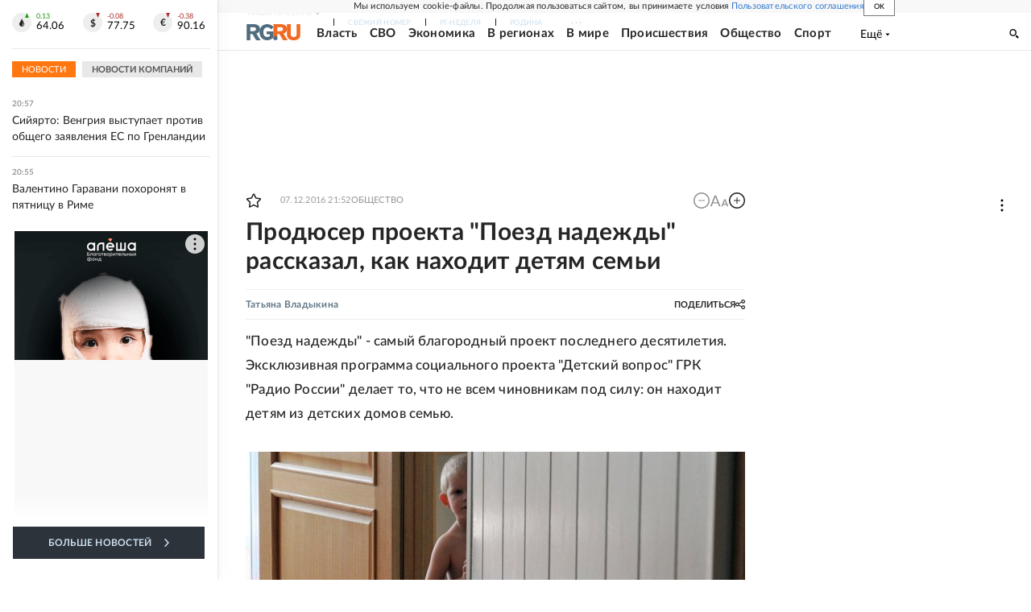

--- FILE ---
content_type: text/html; charset=utf-8
request_url: https://rg.ru/2016/12/07/prodiuser-proekta-poezd-nadezhdy-rasskazal-kak-nahodit-detiam-semiu.html
body_size: 46963
content:
<!DOCTYPE html><html lang="ru"><head><meta charSet="utf-8"/><meta name="viewport" content="width=device-width"/><link rel="manifest" href="/manifest.json"/><link rel="preconnect" href="https://cdnstatic.rg.ru" crossorigin="anonymous"/><link rel="preconnect" href="https://ads.betweendigital.com" crossorigin="anonymous"/><link rel="preload" href="https://cdnfiles.rg.ru/fonts/Lato/Lato-Regular.woff2" as="font" type="font/woff2" crossorigin="anonymous"/><link rel="preload" href="https://cdnfiles.rg.ru/fonts/Lato/Lato-Bold.woff2" as="font" type="font/woff2" crossorigin="anonymous"/><link rel="preload" href="https://cdnfiles.rg.ru/fonts/Lato/Lato-Medium.woff2" as="font" type="font/woff2" crossorigin="anonymous"/><link rel="preload" href="https://cdnfiles.rg.ru/fonts/Lato/Lato-Light.woff2" as="font" type="font/woff2" crossorigin="anonymous"/><title>Продюсер проекта &quot;Поезд надежды&quot; рассказал, как находит детям семьи - Российская газета</title><meta name="description" content="&quot;Поезд надежды&quot; находит детям из детских домов семью"/><meta property="og:site_name" content="Российская газета"/><meta property="og:type" content="article"/><meta property="og:title" content="Продюсер проекта &quot;Поезд надежды&quot; рассказал, как находит детям семьи"/><meta property="og:description" content="&quot;Поезд надежды&quot; находит детям из детских домов семью"/><meta property="og:url" content="https://rg.ru/2016/12/07/prodiuser-proekta-poezd-nadezhdy-rasskazal-kak-nahodit-detiam-semiu.html"/><meta property="og:image" content="https://cdnstatic.rg.ru/uploads/images/134/19/57/RIAN_01071408.HR.ru.jpg"/><link rel="image_src" href="https://cdnstatic.rg.ru/uploads/images/134/19/57/RIAN_01071408.HR.ru.jpg"/><link rel="icon" href="/favicon.ico"/><link rel="icon" type="image/png" sizes="192x192" href="https://cdnstatic.rg.ru/images/touch-icon-ipad-retina_192x192.png"/><link rel="icon" type="image/png" sizes="512x512" href="https://cdnstatic.rg.ru/images/touch-icon-ipad-retina_512x512.png"/><link rel="apple-touch-icon" sizes="76x76" href="https://cdnstatic.rg.ru/images/touch-icon-ipad.png"/><link rel="apple-touch-icon" sizes="120x120" href="https://cdnstatic.rg.ru/images/touch-icon-iphone-retina.png"/><link rel="apple-touch-icon" sizes="152x152" href="https://cdnstatic.rg.ru/images/touch-icon-ipad-retina.png"/><link rel="mask-icon" href="https://cdnstatic.rg.ru/svg/touch-icon.svg" color="#ffffff"/><link rel="amphtml" href="https://rg.ru/amp/2016/12/07/prodiuser-proekta-poezd-nadezhdy-rasskazal-kak-nahodit-detiam-semiu.html"/><link rel="canonical" href="https://rg.ru/2016/12/07/prodiuser-proekta-poezd-nadezhdy-rasskazal-kak-nahodit-detiam-semiu.html"/><meta name="relap-rg-segment" content="other"/><meta name="relap-rg" content="recommendation"/><meta property="article:published_time" content="2016-12-07T21:52:00"/><script type="application/ld+json">{"@type":"BreadcrumbList","@context":"https://schema.org","itemListElement":[{"@type":"ListItem","position":1,"item":{"@id":"https://rg.ru/tema/obshestvo","name":"Общество"}},{"@type":"ListItem","position":2,"item":{"@id":"https://rg.ru/tema/obshestvo/semia","name":"Семья и дети"}},{"@type":"ListItem","position":3,"item":{"@id":"https://rg.ru/2016/12/07/prodiuser-proekta-poezd-nadezhdy-rasskazal-kak-nahodit-detiam-semiu.html","name":"Продюсер проекта \"Поезд надежды\" рассказал, как находит детям семьи"}}]}</script><script type="application/ld+json">{"@type":"BreadcrumbList","@context":"https://schema.org","itemListElement":[{"@type":"ListItem","position":1,"item":{"@id":"https://rg.ru/tema/obshestvo","name":"Общество"}},{"@type":"ListItem","position":2,"item":{"@id":"https://rg.ru/tema/obshestvo/socio","name":"Соцсфера"}},{"@type":"ListItem","position":3,"item":{"@id":"https://rg.ru/tema/obshestvo/socio/zachita","name":"Соцзащита"}},{"@type":"ListItem","position":4,"item":{"@id":"https://rg.ru/2016/12/07/prodiuser-proekta-poezd-nadezhdy-rasskazal-kak-nahodit-detiam-semiu.html","name":"Продюсер проекта \"Поезд надежды\" рассказал, как находит детям семьи"}}]}</script><script type="application/ld+json">{"@context":"http://schema.org","@type":"Article","mainEntityOfPage":{"@type":"WebPage","@id":"https://rg.ru/2016/12/07/prodiuser-proekta-poezd-nadezhdy-rasskazal-kak-nahodit-detiam-semiu.html"},"url":"https://rg.ru/2016/12/07/prodiuser-proekta-poezd-nadezhdy-rasskazal-kak-nahodit-detiam-semiu.html","headline":"Продюсер проекта \"Поезд надежды\" рассказал, как находит детям семьи","description":"\"Поезд надежды\" находит детям из детских домов семью","image":{"@type":"ImageObject","url":"https://cdnstatic.rg.ru/uploads/images/134/19/57/RIAN_01071408.HR.ru.jpg","contentUrl":"https://cdnstatic.rg.ru/uploads/images/134/19/57/RIAN_01071408.HR.ru.jpg","caption":"Российская газета","author":{"@type":"Organization","name":"Российская газета"},"description":"Продюсер проекта \"Поезд надежды\" рассказал, как находит детям семьи","width":850,"height":566},"author":[{"@type":"Person","name":"Татьяна Владыкина","url":"https://rg.ru/authors/Tatiana-Vladykina"}],"publisher":{"@type":"Organization","name":"Российская газета","logo":{"@type":"ImageObject","url":"https://cdnstatic.rg.ru/images/rg-logo-jsonld-512x158.png","width":512,"height":158}},"datePublished":"2016-12-07T21:52:00","dateModified":"2017-01-03T19:57:00","articleSection":"Общество","keywords":["Семья и дети","Общество","Соцзащита","Соцсфера"],"inLanguage":"ru-RU","isAccessibleForFree":true,"wordCount":1964,"articleBody":"&quot;Поезд надежды&quot; - самый благородный проект последнего десятилетия. Эксклюзивная программа социального проекта &quot;Детский вопрос&quot; ГРК &quot;Радио России&quot; делает то, что не всем чиновникам под силу: он находит детям из детских домов семью. За 11 лет существования \"поезд\" исколесил всю Россию: был на Дальнем Востоке и в Калининградской области, на Урале и в Поволжье, в Сибири и в Крыму. За это время родителей обрели более 3500 детей. В этом году \"поезд\" совершил 21-ый рейс и побывал в Челябинской области, где родителей ждали более 3000 детей-сирот. Участниками рейса стали семьи из Москвы и Московской области, Тюмени и Сургута, Краснодарского края, Республики Адыгея. Кто может стать \"пассажиром поезда\"? Как не пройти мимо своего ребенка? Почему первая встреча самая трудная? Об этом корреспондент \"РГ\" поговорила с руководителем и автором проекта Инной Зотовой, продюсером проекта, заместителем директора ГРК \"Радио России\" Георгием Москвичевым и заместителем руководителя проекта Ольгой Резюковой. Все участники разговора родители-усыновители. Как появился \"Поезд надежды\"? Инна Зотова: Однажды на мою почту пришел спам: фотография с надписью: \"Помогите ребенку!\". И в ближайшую субботу состоялась моя первая поездка в Орел. Сначала очень добрая женщина рассказывала о том, что у них в доме ребенка живут 120 детей, у которых шансов оказаться в семье предельно мало, что за прошлый год забрали только 5 детей. Эта цифра меня повергла в шок. И в понедельник я пришла к директору \"Радио России\" Алексею Абакумову с предложением делать передачу. \"Записывай пилотный выпуск, а дальше поглядим\", - сказал он… И появилась радиопрограмма \"Детский вопрос\". Одним из первых героев стал мальчик из того самого дома ребенка. Мы устраивали его весь год и никак не могли этого сделать. Время шло, ребенка уже должны были переводить в детский дом, а это достаточно тяжелая история для трехлетнего малыша. И от безысходности, буквально накануне переезда ребенка в другое казенное учреждение, мы бросили клич: \"Родители, у кого есть готовый пакет документов! Попробуем сделать в доме ребенка День открытых дверей\". Нас поддержали в орловском отделе опеки, откликнулись родители… Это и был первый рейс нашего \"Поезда надежды\". Тогда мы нашли семьи не только для того малыша, которого пытались устроить, но и многим другим ребятам. А самое главное - наши коллеги, отработав с нами этот день, организовали у себя на региональном телевидении рубрику, где рассказывали о детях из этого же дома ребенка. Процесс пошел! Сейчас уже известно, куда отправится \"поезд\" в новом году? Инна Зотова: Европейская часть нашей страны нами уже освоена, поэтому будущей весной мы едем за Урал, туда, куда не так часто ступает нога усыновителей. Там много сирот, в том числе - наименее востребованные дети: подростки, братья-сестры, ребята с проблемами по здоровью. И мы надеемся быть для них шансом найти родителей. Нянечки ее отправляют к деткам играть, а она не хочет уходить. Вцепилась в мою кофту, пришлось разжимать ей пальцы На какие родительские вопросы вам чаще всего приходится отвечать? Георгий Москвичев: \"Как мы поймем, что этот ребенок - наш?\" Я отвечаю: это какая-то совершенно космическая история. Неважно, что вы настроились, что делаете это сознательно. Мне тоже казалось: я такой опытный, много раз бывал в детских домах и, скорее всего, выбирать буду сознательно, через мозг, через разум. Наверное, это будет девочка… В итоге я увидел совсем другого ребенка, и сердце сказало: он. И все. Ольга Резюкова: Первая встреча самая важная. Это очень интимное и трудное мероприятие. Действительно, сердце должно екнуть. Представьте, привели ребенка, поставили посреди комнаты, тут же стоят 33 тети, сотрудницы детдома (всем же интересно), да еще из опеки пришли. Ребенок в ступоре, не может ни сказать, ни сдвинуться с места. Будущим родителям тоже страшно. Потому что важно, как мы говорим, найти своего и не взять чужого. Это самое главное. По сути, это профилактика возврата. Для начала должен быть какой-то контакт с этим ребенком. Например, девочке можно принести заколки для волос и сказать: \"Давай сделаем прическу кукле или тебе\". Все это очень нежно и хрупко. И ребенок может испугаться и расплакаться, и родители не почувствовать, что это их ребенок. Это самое страшное - пройти мимо своего ребенка. Вы тоже мама-усыновитель… Ольга Резюкова: Я уже так давно мама-усыновитель, что уже дважды бабушка, у меня две внучки (смеется). Вы помните свою первую встречу? Ольга Резюкова: Конечно. У меня не было мужа, поэтому я искала ребенка не младше трех лет, чтобы его можно было определить в детский сад: мне нельзя было сидеть в отпуске по уходу, нужно было зарабатывать деньги. Когда я приехала в дом ребенка, мне сказали, что нужно было приезжать вчера, сегодня всех детей уже увезли в детский дом. \"Правда, - говорят, - у нас остались две девочки. Если хотите… Только сразу вас предупреждаем, она маленькая\". Я им объясняю: \"Вы не поняли, мне маленькую не нужно, мне надо старше трех лет\". - \"Нет, - говорят, - это вы не поняли, она маленькая ростом\". Мы зашли в группу, дети играют, она в уголочке. Я сначала думала, что она сидит: такая она маленькая была. Дюймовочка. Подвели ее ко мне: \"Леночка, иди к тете\". Посадили мне на колени, она что-то начала калякать в блокноте. Нянечки наперебой нахваливали, какая она молодец, просили: \"Скажи, это - яблоко\". А она сидела и вообще ничего не говорила. То есть ребенок явно отставал не только в физическом развитии, но и в умственном. Мы \"пообщались\", нянечки ее отправляют к деткам играть, а Леночка не хочет уходить. Вцепилась в мою кофту, пришлось разжимать ей пальцы. Можете представить, что я в этот момент чувствовала? Прошло уже 27 лет, я до сих пор вспоминаю с содроганием. Мы вышли из группы, мне говорят: \"Пойдемте вторую девочку смотреть\". Я сказала: \"Нет. Больше никуда не пойду\". Вот так Леночка стала моей дочерью. Потом мне все говорили: \"Ну надо же! Как тебе удалось найти похожую на тебя дочку? Прямо копия твоя!\" И никто не верил, что я не ходила, не искала и не выбирала… Потому что, по сути, выбрали меня. Многие жалуются, что у вас очень жесткий отбор. Что нужно, чтобы стать пассажиром \"поезда\"? Георгий Москвичев: Во-первых, должен быть полный пакет документов, среди которых обязательное заключение о возможности быть усыновителем или опекуном. Во-вторых, люди должны ехать не за маленькой здоровой трехлетней блондинкой с голубыми глазами. А все-таки (такое условие у нас было в последнем рейсе) - за детьми, которым трудно найти семью. Это либо школьники-подростки, либо дети с братьями и сестрами, либо дети, имеющие проблемы со здоровьем, то есть - инвалиды. Ольга Резюкова: Когда мы готовились к челябинскому рейсу, нам поступило около 150 заявок, и больше 100 сразу пришлось отмести, потому что потенциальные родители хотели маленьких, здоровеньких, красивеньких деток, которым, в принципе, не надо долго искать семью, их и так разберут, без нашей помощи. А дальше уже субъективный отбор. Во-первых, мы сразу предупреждаем, что придется общаться с журналистами, а это устраивает не всех. И второе - семья должна быть интересной для нас, с какой-то своей историей, все-таки проект у нас журналистский. Во что обходится поездка участникам рейса? Георгий Москвичев: Родители не платят за поездку ничего. Это не родительский туризм. Поскольку это проект журналистский, родители, если можно так выразиться, расплачиваются своими историями. Поэтому мы подчеркиваем, что наш \"поезд\" - это не туристическая поездка в детский дом, или - чтобы посмотреть область. Она устраивается ради того, чтобы еще раз обратить внимание на детей, которые находятся в детских учреждениях, и рассказать о них. Рассказать не только о тех детях, которых забирают с собой участники \"поезда\", но и о тех, которые там остаются. Именно поэтому мы просим родителей активно работать с коллегами из СМИ. Так что \"Поезд надежды\" для родителей это работа, а не туристическая поездка. Какой из рейсов \"поезда\" вам запомнился? Георгий Москвичев: Запомнились все, но я бы выделил поездку в Орел. Это была осень 2005-го года - время, когда на эту тему еще мало говорили, мало писали, а постоянных журналистских проектов вообще не было. И, конечно, первая поездка была самая яркая. Мы ездили одним днем. Рано утром уехали на автобусе из Москвы, поздно вечером вернулись. Для нас и первых шести семей, которые с нами поехали, это было что-то новое и неизведанное. Это сейчас у нас много помощников, служба сопровождения, а тогда ничего не было. Еще можно выделить рейс, когда \"Поезд надежды\" впервые обрел крылья: это был 2008 год, нас поддержал наш авиапартнер, и мы высадились большой командой в Иркутске. Как выбирается конечный пункт следования? Инна Зотова: По-разному. Бывает, что в базе данных конкретного региона много детей. Бывает, что регион старается, а результат все равно не тот, на который рассчитывали. В экономически продвинутых регионах процесс устройства детей в семьи идет легче, в проблемных семьи найти тяжелее. Поэтому мы выбираем регион в зависимости от ситуации: где наша помощь нужнее всего. \"Поезд надежды\" это не просто - собрались, кликнули народ и дружно поехали. Это очень серьезная работа. За два-три месяца до приезда мы работаем с регионом, едем в командировки, смотрим, где особенно нужна наша помощь и какая. После подписания соглашения с регионом в эфире радиожурнала \"Детский вопрос\" и на сайте deti.radiorus.ru появляются рассказы о детях. Начинают приходить заявки, и надо сказать, что сейчас люди присылают заявки, уже не дожидаясь нашего клича. И мы, и будущие приемные родители, и принимающая сторона (региональные чиновники) - все готовятся очень серьезно. Ну а дальше уже не от нас зависит. Одно дело знакомство по видеороликам и фотографиям, и совсем другое - очная встреча. Окажется ли ребенок таким, о каком мечталось? И захочет ли он сам поехать в ту семью, которая приехала с ним знакомиться? Почему одного воспитанника детдома можно принять в семью, а другого - нельзя? Правда ли у ребенка есть все те диагнозы, которые написаны в медицинской карте, и какие из них страшные, а какие - не очень? Как все-таки найти своего ребенка и не взять чужого? Все это очень непросто, но участникам рейса всегда готова помочь служба сопровождения \"Поезда надежды\" - психологи, юристы, врачи. Однако задачи \"поезда\" шире, чем помощь нескольким семьям. Чтобы помочь и остальным детям региона, чтобы их как можно скорее заметили новые родители, мы обновляем портреты детей в региональном и федеральном банках данных о детях-сиротах: в каждом рейсе делаются сотни профессиональных фотографий! А во сколько это обновление обходится региону? Георгий Москвичев: Это совершенно бесплатно. В нашей стране очень много бескорыстных людей, которые готовы помогать сиротам. Уже много лет с нами сотрудничает фотограф-профессионал Владимир Песня, откликаются и его коллеги, живущие в самих регионах. В некоторых городах силами волонтеров (профессиональных операторов) удалось снять также немало видеороликов о детях, которым нужны родители. Инна Зотова: Кстати, после нашего отъезда из региона работа с ним не прекращается: мы продолжаем рассказывать о ребятах в эфире и на сайте, детские анкеты пополняются замечательными фотографиями. И практика показывает, что эти усилия не пропадают даром: ребят действительно быстрее забирают в семьи! Так что \"Поезд надежды\" - это не акция. Это очень кропотливая и планомерная работа, которая идет уже 11 лет. Как вам это Сергей Шаргунов , писатель, депутат ГД: - Когда мне предложили прийти на Белорусский вокзал, чтобы проводить очередной рейс \"Поезда надежды\", я тут же согласился, отменив все дела. Мне очень жаль, что о таком важном деле так мало говорят в СМИ. У нас в России достаточно благородных граждан, которые хотели бы взять любого, не только маленького и здорового, осиротевшего ребенка. И мне кажется, одна из задач парламентария - сделать так, чтобы дети обрели родителей. Счастье, что есть такая история как \"Поезд надежды\", когда у всех на виду дети обретают родителей. \"Поезд\" едет и надо помнить, что на каждом полустанке стоит ребенок, который ждет свою маму. Ольга Баталина , член Комитета ГД по делам общественных объединений и религиозных организаций: - Дорогие родители, это так волнительно - снова провожать \"Поезд надежды\"… Вы не просто поможете детям, которые обретут семью, потому что люди добрые, хорошие, есть везде. Но для того, чтобы они сделали шаг навстречу детям, нужен маленький-маленький толчок, нужен чей-то пример, нужно, чтобы кто-то вырвал их из повседневности, из обыденности, и сказал, что есть еще рядом очень важное дело - дети, которые остались без родителей. \"Радио России\" начинало заниматься этой темой, когда ею не занимался никто, и ведет ее уже больше 10 лет. Я желаю доброй дороги \"Поезду\" и всего самого хорошего детям, которые ждут своих родителей! *Это расширенная версия текста, опубликованного в номере \"РГ\".","copyrightHolder":{"@type":"Organization","name":"Российская газета"}}</script><meta name="next-head-count" content="33"/><script id="scriptRG" data-nscript="beforeInteractive">window.RGAPP = window.RGAPP || {
      env: 'production',
      // храним информацию о том, какие тэги ga4 инициализированы,
      // заполняется сама
      gtagInited: {}
    };window.RG = window.RG || {};</script><script id="scriptHBConfig" data-nscript="beforeInteractive">
        if (!window.YaHeaderBiddingSettings) {
          const adfoxBiddersMap = {"betweenDigital":"873981","adriver":"998474","myTarget":"874698","adfox_imho-video":"1729197","adfox_adsmart":"1195710","adfox_WiseUP":"1288243","buzzoola":"1224359","videonow":2188924,"mediatoday":"2352346","adfox_yandex_roxot-adfox-hb":"2152411","otm":"1421443","hybrid":"1597346","clickscloud":"2710641","roxot":"2725603","sape":"2852669","Gnezdo":"2873663","bidvol":"2984792","smi2":"3313476"}
          const syncPixels = [{"bidder":"sape","pixels":["https://acint.net/cmatch/?dp=14&pi=1752771"]}]

          const adUnits = [];
          const userTimeout = 1000;

          window.YaHeaderBiddingSettings = {
            biddersMap: adfoxBiddersMap,
            adUnits: adUnits,
            syncPixels: syncPixels,
            timeout: userTimeout,
            callbacks: {
              onBidsRecieved: function (bids) {

              }
            }
          };
        }
      </script><script id="scriptAdfoxConfig" data-nscript="beforeInteractive">
      window.Ya || (window.Ya = {});
      window.yaContextCb = window.yaContextCb || [];
      window.Ya.adfoxCode || (window.Ya.adfoxCode = {});
      window.Ya.adfoxCode.hbCallbacks || (window.Ya.adfoxCode.hbCallbacks = []);
    </script><script id="scriptFingerprintGnezdoConfig" data-nscript="beforeInteractive">
      (function() {
        function _getCookie(name) {
          var matches = document.cookie.match(new RegExp(
          "(?:^|; )" + name.replace(/([\.$?*|{}\(\)\[\]\\\/\+^])/g, '\$1') + "=([^;]*)"
          ));
          return matches ? decodeURIComponent(matches[1]) : undefined;
        }
        
        function _storageAvailable(type) {
          try {
            var storage = window[type],
              x = '__storage_test__';
            storage.setItem(x, x);
            storage.removeItem(x);
            return true;
          }
          catch(e) {
            return false;
          }
        }

        var isMacLike = /(Mac|iPhone|iPod|iPad)/i.test(navigator.platform);

        var botPattern = "(googlebot\/|bot|Googlebot-Mobile|Googlebot-Image|Google favicon|Mediapartners-Google|bingbot|slurp|java|wget|curl|Commons-HttpClient|Python-urllib|libwww|httpunit|nutch|phpcrawl|msnbot|jyxobot|FAST-WebCrawler|FAST Enterprise Crawler|biglotron|teoma|convera|seekbot|gigablast|exabot|ngbot|ia_archiver|GingerCrawler|webmon |httrack|webcrawler|grub.org|UsineNouvelleCrawler|antibot|netresearchserver|speedy|fluffy|bibnum.bnf|findlink|msrbot|panscient|yacybot|AISearchBot|IOI|ips-agent|tagoobot|MJ12bot|dotbot|woriobot|yanga|buzzbot|mlbot|yandexbot|purebot|Linguee Bot|Voyager|CyberPatrol|voilabot|baiduspider|citeseerxbot|spbot|twengabot|postrank|turnitinbot|scribdbot|page2rss|sitebot|linkdex|Adidxbot|blekkobot|ezooms|dotbot|Mail.RU_Bot|discobot|heritrix|findthatfile|europarchive.org|NerdByNature.Bot|sistrix crawler|ahrefsbot|Aboundex|domaincrawler|wbsearchbot|summify|ccbot|edisterbot|seznambot|ec2linkfinder|gslfbot|aihitbot|intelium_bot|facebookexternalhit|yeti|RetrevoPageAnalyzer|lb-spider|sogou|lssbot|careerbot|wotbox|wocbot|ichiro|DuckDuckBot|lssrocketcrawler|drupact|webcompanycrawler|acoonbot|openindexspider|gnam gnam spider|web-archive-net.com.bot|backlinkcrawler|coccoc|integromedb|content crawler spider|toplistbot|seokicks-robot|it2media-domain-crawler|ip-web-crawler.com|siteexplorer.info|elisabot|proximic|changedetection|blexbot|arabot|WeSEE:Search|niki-bot|CrystalSemanticsBot|rogerbot|360Spider|psbot|InterfaxScanBot|Lipperhey SEO Service|CC Metadata Scaper|g00g1e.net|GrapeshotCrawler|urlappendbot|brainobot|fr-crawler|binlar|SimpleCrawler|Livelapbot|Twitterbot|cXensebot|smtbot|bnf.fr_bot|A6-Indexer|ADmantX|Facebot|Twitterbot|OrangeBot|memorybot|AdvBot|MegaIndex|SemanticScholarBot|ltx71|nerdybot|xovibot|BUbiNG|Qwantify|archive.org_bot|Applebot|TweetmemeBot|crawler4j|findxbot|SemrushBot|yoozBot|lipperhey|y!j-asr|Domain Re-Animator Bot|AddThis)";
        var re = new RegExp(botPattern, 'i');
        var isBot = re.test(navigator.userAgent);
        var check_iframe = (isMacLike || isBot)?0:1;
        var gnezdo_uid = '';
        if (check_iframe) {
          gnezdo_uid = _getCookie('gnezdo_uid');
          var ls_available = _storageAvailable('localStorage');
          if (gnezdo_uid) {
            if (ls_available) localStorage.setItem("gnezdo_uid", gnezdo_uid);
          } else {
            if (ls_available) gnezdo_uid = localStorage.getItem("gnezdo_uid");
            if (gnezdo_uid) document.cookie = "gnezdo_uid="+gnezdo_uid+";path=/;max-age=31536000;secure;samesite=none;domain=."+location.hostname.replace(/^www\./, '');
          }
          
          if (!gnezdo_uid){
            var iframe = document.createElement("iframe");
            iframe.src = "https://news.gnezdo.ru/1pc.html";
            iframe.style.display = 'none';
            document.addEventListener('DOMContentLoaded', function(){
              document.body.appendChild(iframe);
            });
            
            var once = 0;
            function gnezdoLoaderListener(event) {
              if (!event.data || !event.data.hasOwnProperty('gnezdo_uid')) {
                return;
              }
              if(once++) {
                return;
              }
              
              gnezdo_uid = event.data.gnezdo_uid || '';
              if (gnezdo_uid){
                document.cookie = "gnezdo_uid="+gnezdo_uid+";path=/;max-age=31536000;secure;samesite=none;domain=."+location.hostname.replace(/^www\./, '');
                if (ls_available) localStorage.setItem("gnezdo_uid", gnezdo_uid);
              }
            }
            
            if (window.addEventListener) {
              window.addEventListener("message", gnezdoLoaderListener, false);
            } else if (window.attachEvent) {
              window.attachEvent("onmessage", gnezdoLoaderListener);
            }
          }
        }
        
        const origOpen = XMLHttpRequest.prototype.open;
        XMLHttpRequest.prototype.open = function(method, url, async, user, password) {
          if(url.includes('fcgi4.gnezdo.ru/hb/Yandex') && gnezdo_uid) {
            url += '?guid='+gnezdo_uid;
          }
          origOpen.call(this, method, url, async, user, password);
        }
      })()
    </script><script id="scriptFingerprintVKConfig" data-nscript="beforeInteractive">
      function getSyncId() {
        try {
          return JSON.parse(localStorage.getItem('rb_sync_id')).fpid || "";
        } catch (e) {
          return "";
        }
      }
    </script><script id="scriptGnezdoAsyncCallbacks" data-nscript="beforeInteractive">window.gnezdoAsyncCallbacks = window.gnezdoAsyncCallbacks || []</script><link rel="preload" href="https://cdnfiles.rg.ru/_next/static/css/ed8e2498b19c0fb6.css" as="style"/><link rel="stylesheet" href="https://cdnfiles.rg.ru/_next/static/css/ed8e2498b19c0fb6.css" data-n-g=""/><link rel="preload" href="https://cdnfiles.rg.ru/_next/static/css/60cbb713a5f01bc5.css" as="style"/><link rel="stylesheet" href="https://cdnfiles.rg.ru/_next/static/css/60cbb713a5f01bc5.css" data-n-p=""/><link rel="preload" href="https://cdnfiles.rg.ru/_next/static/css/e2e842c12ee2c0fc.css" as="style"/><link rel="stylesheet" href="https://cdnfiles.rg.ru/_next/static/css/e2e842c12ee2c0fc.css" data-n-p=""/><link rel="preload" href="https://cdnfiles.rg.ru/_next/static/css/4e7bc8867dd15812.css" as="style"/><link rel="stylesheet" href="https://cdnfiles.rg.ru/_next/static/css/4e7bc8867dd15812.css" data-n-p=""/><link rel="preload" href="https://cdnfiles.rg.ru/_next/static/css/395e782eec609ec5.css" as="style"/><link rel="stylesheet" href="https://cdnfiles.rg.ru/_next/static/css/395e782eec609ec5.css" data-n-p=""/><link rel="preload" href="https://cdnfiles.rg.ru/_next/static/css/6c5d70789d1a21e7.css" as="style"/><link rel="stylesheet" href="https://cdnfiles.rg.ru/_next/static/css/6c5d70789d1a21e7.css" data-n-p=""/><link rel="preload" href="https://cdnfiles.rg.ru/_next/static/css/a83aef587d30f823.css" as="style"/><link rel="stylesheet" href="https://cdnfiles.rg.ru/_next/static/css/a83aef587d30f823.css"/><link rel="preload" href="https://cdnfiles.rg.ru/_next/static/css/16568e53827ff27a.css" as="style"/><link rel="stylesheet" href="https://cdnfiles.rg.ru/_next/static/css/16568e53827ff27a.css"/><link rel="preload" href="https://cdnfiles.rg.ru/_next/static/css/31901084327d29bd.css" as="style"/><link rel="stylesheet" href="https://cdnfiles.rg.ru/_next/static/css/31901084327d29bd.css"/><link rel="preload" href="https://cdnfiles.rg.ru/_next/static/css/06f752ef30f4285f.css" as="style"/><link rel="stylesheet" href="https://cdnfiles.rg.ru/_next/static/css/06f752ef30f4285f.css"/><noscript data-n-css=""></noscript><script defer="" nomodule="" src="https://cdnfiles.rg.ru/_next/static/chunks/polyfills-42372ed130431b0a.js"></script><script id="scriptAdfoxSape" src="https://cdn-rtb.sape.ru/js/uids.js" defer="" data-nscript="beforeInteractive"></script><script id="scriptRoxot" src="https://cdn.skcrtxr.com/roxot-wrapper/js/roxot-manager.js?pid=7999fe2d-49ec-4b41-a612-54517cd77591" defer="" data-nscript="beforeInteractive"></script><script defer="" src="https://cdnfiles.rg.ru/_next/static/chunks/12454.5ad92842aaf19af8.js"></script><script defer="" src="https://cdnfiles.rg.ru/_next/static/chunks/50381-696404addbc6ee8d.js"></script><script defer="" src="https://cdnfiles.rg.ru/_next/static/chunks/65004.9480c4446de92d03.js"></script><script defer="" src="https://cdnfiles.rg.ru/_next/static/chunks/38129.4fb66e72f791f7b5.js"></script><script defer="" src="https://cdnfiles.rg.ru/_next/static/chunks/1416.55c1b06d56974d55.js"></script><script src="https://cdnfiles.rg.ru/_next/static/chunks/webpack-74c6756b9c0b4dd0.js" defer=""></script><script src="https://cdnfiles.rg.ru/_next/static/chunks/framework-c610937e61b23145.js" defer=""></script><script src="https://cdnfiles.rg.ru/_next/static/chunks/main-9730f113bcee42ee.js" defer=""></script><script src="https://cdnfiles.rg.ru/_next/static/chunks/pages/_app-3398e315d2239a46.js" defer=""></script><script src="https://cdnfiles.rg.ru/_next/static/chunks/30719-8e168d6910ff8879.js" defer=""></script><script src="https://cdnfiles.rg.ru/_next/static/chunks/87190-41263225f06efb68.js" defer=""></script><script src="https://cdnfiles.rg.ru/_next/static/chunks/32634-e00dc012e0d17a12.js" defer=""></script><script src="https://cdnfiles.rg.ru/_next/static/chunks/7630-20aac1780715eb09.js" defer=""></script><script src="https://cdnfiles.rg.ru/_next/static/chunks/21936-cfd08f4feebc8c51.js" defer=""></script><script src="https://cdnfiles.rg.ru/_next/static/chunks/77361-0fd25dc8045c86b2.js" defer=""></script><script src="https://cdnfiles.rg.ru/_next/static/chunks/19133-63c828a8db6103fe.js" defer=""></script><script src="https://cdnfiles.rg.ru/_next/static/chunks/21278-4afff8da63981f38.js" defer=""></script><script src="https://cdnfiles.rg.ru/_next/static/chunks/77890-a39accc86cf2cf64.js" defer=""></script><script src="https://cdnfiles.rg.ru/_next/static/chunks/92686-ea9891a33a2189fa.js" defer=""></script><script src="https://cdnfiles.rg.ru/_next/static/chunks/pages/articles/%5B%5B...slug%5D%5D-2bd1b416932a81d1.js" defer=""></script><script src="https://cdnfiles.rg.ru/_next/static/HlDuUVGDkBlaoltWi1lo1/_buildManifest.js" defer=""></script><script src="https://cdnfiles.rg.ru/_next/static/HlDuUVGDkBlaoltWi1lo1/_ssgManifest.js" defer=""></script></head><body><div id="__next"><script>
    ((counterHostname) => {
      window.MSCounter = {
        counterHostname: counterHostname
      };
      window.mscounterCallbacks = window.mscounterCallbacks || [];
      window.mscounterCallbacks.push(() => {
        tnsCounterrg_ru = new MSCounter.counter({
            'account':'rg_ru',
            'tmsec': 'mx3_rg_ru',
            'autohit' : true
          });
        // console.log('%c Send counter "TNS":', 'background: #2c333b; color: #aaa; padding: 5px;', window.MSCounter)
      });

      const newScript = document.createElement('script');
      newScript.async = true;
      newScript.src = counterHostname + '/ncc/counter.js';

      const referenceNode = document.querySelector('script');
      if (referenceNode) {
        referenceNode.parentNode.insertBefore(newScript, referenceNode);
      } else {
        document.firstElementChild.appendChild(newScript);
      }
    })('https://tns-counter.ru/');
  </script><script>
  var _tmr = window._tmr || (window._tmr = []);
  // console.log('%c Send counter "Mail":', 'background: #2c333b; color: #aaa; padding: 5px;', window._tmr);
  (function (d, w, id) {
    if (d.getElementById(id)) return;
    var ts = d.createElement("script");
    ts.type = "text/javascript";
    ts.async = true;
    ts.id = id;
    ts.src = "https://top-fwz1.mail.ru/js/code.js";
    var f = function () {
      var s = d.getElementsByTagName("script")[0];
      s.parentNode.insertBefore(ts, s);
    };
    if (w.opera == "[object Opera]") {
      d.addEventListener("DOMContentLoaded", f, false);
    } else {
      f();
    }
  })(document, window, "topmailru-code");
  </script><script>
  (function (m, e, t, r, i, k, a) {
    m[i] = m[i] || function () {
      (m[i].a = m[i].a || []).push(arguments)
    };
    m[i].l = 1 * new Date();
    k = e.createElement(t), a = e.getElementsByTagName(t)[0], k.async = 1, k.src = r, a.parentNode.insertBefore(k, a)
  })
    (window, document, "script", "https://mc.yandex.ru/metrika/tag.js", "ym");
  </script><div id="layoutGlobal" class="NewsFeedLayout_root___App8"><div id="" data-mod="media10" class="Adfox_wrapper__6EjMr media10-adfox"></div><div class="NewsFeedLayout_body__I3b0x"><div><div class="Layout_root__Lg4z8 layout"><div id="umbrella" class="Umbrella_root__MYQQv  layoutGlobalUmbrella"><div class="Umbrella_inner__qw3LM"><div class="Umbrella_toolbar__toU_M"><div class="Umbrella_toolbarItemContentButton___Sj_O"><button class="UmbrellaContentButton_root__OU00H " type="button" data-testid="umbrella-content-button"><span class="UmbrellaContentButton_text__pPO38"><span class="UmbrellaContentButton_our__REuPp">Наши</span> проекты</span><i class="UmbrellaContentButton_icon__6sPNS"><svg xmlns="http://www.w3.org/2000/svg" width="6" height="5"><path fill-rule="evenodd" d="M1.465.879a.61.61 0 1 0-.863.862L2.76 3.898a.6.6 0 0 0 .453.178.6.6 0 0 0 .453-.178L5.82 1.741A.61.61 0 0 0 4.96.88L3.212 2.626z" clip-rule="evenodd"></path></svg></i></button></div><div class="Umbrella_toolbarItemNavigation__4u_j5"><div><div class="navresp-root"><div class="navresp-inner"><div class="navresp-visible"><div class="navresp-visibleList"><div class="navresp-visibleListItem"><a class="navresp-visibleListLink" title="Свежий номер" href="/gazeta/rg/svezh"><span class="navresp-visibleListText">Свежий номер</span></a></div><div class="navresp-visibleListItem"><a class="navresp-visibleListLink" title="РГ-Неделя" href="/gazeta/subbota/svezh"><span class="navresp-visibleListText">РГ-Неделя</span></a></div><div class="navresp-visibleListItem"><a href="https://rodina-history.ru" title="" aria-label="" class="navresp-visibleListLink" target="_blank" rel="noreferrer"><span class="navresp-visibleListText">Родина</span></a></div><div class="navresp-visibleListItem"><a class="navresp-visibleListLink" title="Тематические приложения" href="/fascicles"><span class="navresp-visibleListText">Тематические приложения</span></a></div><div class="navresp-visibleListItem"><a class="navresp-visibleListLink" title="Союз" href="/soyuz"><span class="navresp-visibleListText">Союз</span></a></div><button class="navresp-moreButton" aria-label="Ещё"><span class="navresp-moreButtonIcon"><svg xmlns="http://www.w3.org/2000/svg" width="13" height="3"><path d="M.452 1.172q0-.486.27-.756.288-.288.756-.288.486 0 .774.288.288.27.288.756 0 .468-.288.756t-.774.288q-.468 0-.756-.288-.27-.288-.27-.756m5.028 0q0-.486.27-.756.288-.288.756-.288.486 0 .774.288.288.27.288.756 0 .468-.288.756t-.774.288q-.468 0-.756-.288-.27-.288-.27-.756m5.027 0q0-.486.27-.756.288-.288.756-.288.486 0 .774.288.288.27.288.756 0 .468-.288.756t-.774.288q-.468 0-.756-.288-.27-.288-.27-.756"></path></svg></span></button></div></div><div class="navresp-invisible"><div class="navresp-invisibleList"></div></div></div></div></div></div><div class="Umbrella_svezh__NKzhk"><a href="/gazeta/rg/svezh" rel="noreferrer noopener" class="LinkDefault_link__moEcX"><span class="UmbrellaSvezh_link__0Rwaq" title="Свежий номер">Свежий номер</span></a></div><div class="Umbrella_subscribe___7KfL"><div class="UmbrellaSubscribe_root__rEtO7"><a class="UmbrellaSubscribe_button__wsCTe" target="_blank" href="https://rg.ru/subs/" rel="noreferrer noopener"><i class="UmbrellaSubscribe_icon__lqf_h"><svg xmlns="http://www.w3.org/2000/svg" fill="none" viewBox="0 0 15 14" aria-hidden="true" focusable="false" tabindex="-1"><g clip-path="url(#newspaper_svg__a)"><path fill="#fff" d="M14.06 0H3.38a.93.93 0 0 0-.94.92v1.29H.94a.93.93 0 0 0-.94.92v10a.93.93 0 0 0 .94.87h13.12a.93.93 0 0 0 .94-.92V.92a.93.93 0 0 0-.94-.92m-.18 12.53a.37.37 0 0 1-.38.36h-12a.36.36 0 0 1-.37-.36V3.87a.37.37 0 0 1 .37-.37h.94v8.29h1.12V1.44a.38.38 0 0 1 .38-.37h9.56a.38.38 0 0 1 .38.37zM9 3.32h4.12V3H9zm0 1.1h4.12v-.37H9zm0 1.29h4.12v-.37H9zM4.5 7h8.62v-.37H4.5zm0 1.11h8.62v-.37H4.5zm0 1.1h4.13v-.37H4.5zm0 1.29h4.13v-.37H4.5zm0 1.29h4.13v-.37H4.5zM9 9.21h4.12v-.37H9zm0 1.29h4.12v-.37H9zm0 1.29h4.12v-.37H9zM4.88 5.9h3.37a.38.38 0 0 0 .38-.37V2.21a.38.38 0 0 0-.38-.37H4.88a.38.38 0 0 0-.38.37v3.32a.38.38 0 0 0 .38.37M5.44 3a.19.19 0 0 1 .19-.19H7.5a.19.19 0 0 1 .19.19v1.79A.18.18 0 0 1 7.5 5H5.63a.18.18 0 0 1-.19-.18z"></path></g><defs><clipPath id="newspaper_svg__a"><path fill="#fff" d="M0 0h15v14H0z"></path></clipPath></defs></svg></i><div class="UmbrellaSubscribe_title__zw2sQ"><span>Подписка</span><span class="UmbrellaSubscribe_titleSecondText__QCjTa"> на издание</span></div></a></div></div><div class="Umbrella_newsletterSubscribe__Wl4dD"><button class="UmbrellaNewsletterSubscribe_root__wmZg9" type="button"><i class="UmbrellaNewsletterSubscribe_icon__LCCb_"><svg xmlns="http://www.w3.org/2000/svg" viewBox="0 0 16 10"><path fill-rule="evenodd" d="M.36 0A.36.36 0 0 0 0 .36v9.28a.36.36 0 0 0 .36.36h15.28a.36.36 0 0 0 .36-.36V.36a.36.36 0 0 0-.36-.36zm1 .71h13.33L8 6.14zm-.58.47 4.57 3.74L.73 8.83zm14.54 0v7.65l-3.81-3.21a.37.37 0 0 0-.27-.09.36.36 0 0 0-.34.38.38.38 0 0 0 .13.25l3.66 3.13H1.31l4.61-3.91 1.85 1.5a.36.36 0 0 0 .46 0z"></path></svg></i><div class="UmbrellaNewsletterSubscribe_text__MK4jF">Подписаться на новости</div></button></div><div class="Umbrella_toolbarItemAuth__MJyM9"><div class="UserMenu_root__BKOUI"><button class="UserMenu_button__7XjLH" aria-label="войти в личный кабинет" data-testid="user-menu-signin" data-cy="user-menu-signin"><i class="UserMenu_icon__ZqA4p"><svg xmlns="http://www.w3.org/2000/svg" width="18" height="13" aria-hidden="true" focusable="false" tabindex="-1"><path d="M17.44 0H8.407a.58.58 0 0 0-.393.145.52.52 0 0 0-.168.365c.008.134.07.26.175.352A.57.57 0 0 0 8.408 1h8.47v10h-8.47a.58.58 0 0 0-.483.085.5.5 0 0 0-.161.183.496.496 0 0 0 .16.647.57.57 0 0 0 .484.085h9.031a.58.58 0 0 0 .393-.145.52.52 0 0 0 .169-.365V.51a.5.5 0 0 0-.17-.365A.56.56 0 0 0 17.44 0m-7 5.69L7.625 3.11a.48.48 0 0 0-.328-.128.48.48 0 0 0-.328.128.4.4 0 0 0-.128.295c0 .11.046.216.128.295L9.01 5.57H.456a.46.46 0 0 0-.315.123.4.4 0 0 0-.13.297.4.4 0 0 0 .13.297.46.46 0 0 0 .315.123H9.01L6.968 8.28a.4.4 0 0 0-.128.295c0 .11.046.216.128.295a.46.46 0 0 0 .328.132.48.48 0 0 0 .328-.132l2.817-2.58a.42.42 0 0 0 .133-.3.4.4 0 0 0-.133-.3Z"></path></svg></i><span class="UserMenu_text__qfpcd">Войти</span></button></div></div></div></div></div><header id="header" class="Header_root__DBq38"><div class="Header_inner__ggL_E"><div class="Header_content__tRsAz"><div class="Header_firstLine___uaFn"><div class="Header_contentItem__DtP8t Header_logo__j7oID"><a href="https://rg.ru" class="LinkNative_link__J74Ls" target="_self" title="Российская газета" aria-label="Перейти на главную страницу" rel="noreferrer"><span><i class="HeaderLogo_icon__jn58_"><svg xmlns="http://www.w3.org/2000/svg" fill="none" viewBox="0 0 80 24" aria-hidden="true" tabindex="-1"><path fill="#F26922" d="M45.726 4.419h4.317c3.002 0 4.143.928 4.143 2.85 0 2.158-1.243 3.123-4.143 3.123h-4.317zM40 0v22.071h5.726v-7.293H48.8L54.53 24h6.66l-6.342-10.046c3.484-.72 5.382-3.393 5.382-6.754 0-4.563-3.379-7.196-9.938-7.196z"></path><path fill="#F26922" d="M60.107 0v15.544c0 5.372 3.466 8.456 10.064 8.456 6.599 0 9.83-3.184 9.83-8.556V0h-5.372v14.637c0 2.879-1.394 4.678-4.458 4.678s-4.422-1.777-4.422-4.678V0z"></path><path fill="#506C7F" d="M5.632 4.419h4.246c2.953 0 4.075.928 4.075 2.85 0 2.158-1.221 3.123-4.075 3.123H5.632zM0 0v24h5.632v-9.222h3.024L14.292 24h6.551l-6.238-10.046c3.427-.72 5.294-3.393 5.294-6.754 0-4.563-3.324-7.196-9.775-7.196z"></path><path fill="#506C7F" d="M40.076 4.566C37.818 1.48 34.704 0 30.771 0 23.885 0 19.27 4.634 19.27 12.1c0 7.301 4.812 11.9 11.367 11.9 3.64 0 6.75-1.41 9.469-4.368v-8.78H29.72v4.207h4.952v2.763a6.84 6.84 0 0 1-3.919 1.284c-3.562 0-5.77-2.338-5.77-6.908 0-4.933 2.23-7.466 5.938-7.466 2.262 0 4.129 1.054 5.635 3.126z"></path><path fill="#506C7F" d="M42.918 24c.61 0 1.207-.183 1.715-.525a3.1 3.1 0 0 0 1.136-1.4 3.15 3.15 0 0 0-.67-3.396 3.06 3.06 0 0 0-3.363-.673 3.1 3.1 0 0 0-1.384 1.15 3.14 3.14 0 0 0-.284 2.924c.156.377.383.72.67 1.01a3.08 3.08 0 0 0 2.18.91"></path></svg></i></span></a></div><div class="Header_contentItem__DtP8t Header_newsfeedButton__gibVQ"><div class="HeaderNewsFeedButton_root__dnPsv "><button class="HeaderNewsFeedButton_text__ouvP6">Новости</button></div></div><div class="Header_contentItem__DtP8t Header_navigation___WOtz"><div class="header"><div class="navresp-root NavResponsibleHeaderTheme_root__x98aG NavResponsibleHeaderTheme_rootHide__frgpF"><div class="navresp-inner NavResponsibleHeaderTheme_inner__A33oB"><div class="navresp-visible NavResponsibleHeaderTheme_visible__yci9d"><div class="NavResponsibleHeaderTheme_mobileSearch__x4E1g"></div><div class="navresp-visibleList NavResponsibleHeaderTheme_visibleList__XBK3Y"><div class="navresp-visibleListItem NavResponsibleHeaderTheme_visibleListItem___5cGi"><a class="navresp-visibleListLink NavResponsibleHeaderTheme_visibleListLink__fmaeq" title="Власть" href="/tema/gos"><span class="navresp-visibleListText">Власть</span></a></div><div class="navresp-visibleListItem NavResponsibleHeaderTheme_visibleListItem___5cGi"><a class="navresp-visibleListLink NavResponsibleHeaderTheme_visibleListLink__fmaeq" title="СВО" href="/sujet/donbass"><span class="navresp-visibleListText">СВО</span></a></div><div class="navresp-visibleListItem NavResponsibleHeaderTheme_visibleListItem___5cGi"><a class="navresp-visibleListLink NavResponsibleHeaderTheme_visibleListLink__fmaeq" title="Экономика" href="/tema/ekonomika"><span class="navresp-visibleListText">Экономика</span></a></div><div class="navresp-visibleListItem NavResponsibleHeaderTheme_visibleListItem___5cGi"><a class="navresp-visibleListLink NavResponsibleHeaderTheme_visibleListLink__fmaeq" title="В регионах" href="/rf"><span class="navresp-visibleListText">В регионах</span></a></div><div class="navresp-visibleListItem NavResponsibleHeaderTheme_visibleListItem___5cGi"><a class="navresp-visibleListLink NavResponsibleHeaderTheme_visibleListLink__fmaeq" title="В мире" href="/tema/mir"><span class="navresp-visibleListText">В мире</span></a></div><div class="navresp-visibleListItem NavResponsibleHeaderTheme_visibleListItem___5cGi"><a class="navresp-visibleListLink NavResponsibleHeaderTheme_visibleListLink__fmaeq" title="Происшествия" href="/tema/bezopasnost"><span class="navresp-visibleListText">Происшествия</span></a></div><div class="navresp-visibleListItem NavResponsibleHeaderTheme_visibleListItem___5cGi"><a class="navresp-visibleListLink NavResponsibleHeaderTheme_visibleListLink__fmaeq" title="Общество" href="/tema/obshestvo"><span class="navresp-visibleListText">Общество</span></a></div><div class="navresp-visibleListItem NavResponsibleHeaderTheme_visibleListItem___5cGi"><a class="navresp-visibleListLink NavResponsibleHeaderTheme_visibleListLink__fmaeq" title="Спорт" href="/tema/sport"><span class="navresp-visibleListText">Спорт</span></a></div><div class="navresp-visibleListItem NavResponsibleHeaderTheme_visibleListItem___5cGi"><a class="navresp-visibleListLink NavResponsibleHeaderTheme_visibleListLink__fmaeq" title="Культура" href="/tema/kultura"><span class="navresp-visibleListText">Культура</span></a></div><div class="navresp-visibleListItem NavResponsibleHeaderTheme_visibleListItem___5cGi"><a class="navresp-visibleListLink NavResponsibleHeaderTheme_visibleListLink__fmaeq" title="Образование" href="/tema/obshestvo/obrazovanie"><span class="navresp-visibleListText">Образование</span></a></div><div class="navresp-visibleListItem NavResponsibleHeaderTheme_visibleListItem___5cGi"><a class="navresp-visibleListLink NavResponsibleHeaderTheme_visibleListLink__fmaeq" title="Здоровье" href="/tema/obshestvo/zdorovje"><span class="navresp-visibleListText">Здоровье</span></a></div><div class="navresp-visibleListItem NavResponsibleHeaderTheme_visibleListItem___5cGi"><a href="/doc" rel="noreferrer noopener" class="LinkDefault_link__moEcX"><span class="navresp-visibleListLink NavResponsibleHeaderTheme_visibleListLink__fmaeq" title="Документы"><span class="navresp-visibleListText">Документы</span></span></a></div><div class="navresp-visibleListItem NavResponsibleHeaderTheme_visibleListItem___5cGi"><a class="navresp-visibleListLink NavResponsibleHeaderTheme_visibleListLink__fmaeq" title="Спецпроекты" href="/pages/spec"><span class="navresp-visibleListText">Спецпроекты</span></a></div><div class="navresp-visibleListItem NavResponsibleHeaderTheme_visibleListItem___5cGi"><a class="navresp-visibleListLink NavResponsibleHeaderTheme_visibleListLink__fmaeq" title="Выходные" href="/vyhodnye"><span class="navresp-visibleListText">Выходные</span></a></div><button class="navresp-moreButton header NavResponsibleHeaderTheme_moreButton__G544e navresp-moreButtonWithText" aria-label="Ещё"><span class="navresp-moreButtonText NavResponsibleHeaderTheme_moreButtonText__vsLw9"><span class="navresp-moreButtonValue">Ещё</span><i class="navresp-moreButtonTextIcon"><svg xmlns="http://www.w3.org/2000/svg" viewBox="0 0 6 3"><path d="M3 3 .5 0h5z"></path></svg></i></span></button></div></div><div class="navresp-invisible"><div class="navresp-invisibleList"></div></div></div></div></div></div><div class="Header_contentItem__DtP8t Header_search__8R1rx "></div><div class="Header_contentItem__DtP8t Header_burger__CUvUF"><button class="Burger_root__N5X3V" aria-label="Menu" title="Меню"><span class="Burger_box__S3Na8"><span class="Burger_inner__qDzgI "></span></span></button></div><div class="Header_ads__DHeo1 "><div id="" data-mod="media11" class="Adfox_wrapper__6EjMr Adfox_media11__CTH7S media11-adfox"></div></div></div><div class="Header_secondLine__ZAdNz"><div class="Header_contentItem__DtP8t Header_toolbar__uOtso"><div class="HeaderToolbar_root__F_7Fh "><div class="HeaderToolbar_inner__Fgij8"><button class="HeaderToolbar_newsfeed__1_zGC"><i class="HeaderToolbar_newsfeedBurger__BrCPM"><svg xmlns="http://www.w3.org/2000/svg" viewBox="0 0 19 15"><path fill-rule="evenodd" d="M3 0H0v2h3zm2 0h14v2H5zm0 5.077h14v2H5zM13.4 8H5v2h8.4zM5 13h14v2H5zM0 5h3v2H0zm3 8H0v2h3z" clip-rule="evenodd"></path></svg></i><span class="HeaderToolbar_newsfeedText__b0lcG">Лента новостей</span></button></div></div></div><div class="Header_secondLinksBox__lcfRa"><a href="/doc">Документы</a><a href="/pages/spec">Спецпроекты</a></div></div></div></div></header><div><div><div class="Section_sectionContent__jAK1D layoutGlobalSection"><div class=""><div><div class="Page_adv__vJYjA"><div id="" data-mod="media1" class="Adfox_wrapper__6EjMr Adfox_media1__C8usK media1-adfox"></div><div id="" data-mod="media1_mobile" class="Adfox_wrapper__6EjMr Adfox_media1_mobile__xQPUF media1_mobile-adfox"></div><div id="" data-mod="media1_laptop_desktop" class="Adfox_wrapper__6EjMr Adfox_media1_laptop_desktop__AJoW0 media1_laptop_desktop-adfox"></div></div></div><div class="Page_section__r7mr6 Page_hasAside__7Jhp5 "><div class="Page_main__CL9dG"><div class=""><div class="ContentMetaDefault_root__sbruT"><div class="ContentMetaDefault_icons__hODOu"><div class="ContentMetaDefault_favoritesWrapper__CrxZb"><button data-cy="add-to-favorites" aria-labelledby="add-to-favorites-label" class="AddToFavoritesNew_root__cIUiT"><svg xmlns="http://www.w3.org/2000/svg" viewBox="0 0 20 18"><path d="M9.579 1.262a.47.47 0 0 1 .842 0l2.228 4.515a.47.47 0 0 0 .353.256l4.983.724a.47.47 0 0 1 .26.8l-3.605 3.515a.47.47 0 0 0-.135.416l.85 4.962a.47.47 0 0 1-.68.495l-4.457-2.343a.47.47 0 0 0-.437 0l-4.456 2.343a.47.47 0 0 1-.681-.495l.851-4.962a.47.47 0 0 0-.135-.416L1.755 7.558a.47.47 0 0 1 .26-.8l4.982-.725a.47.47 0 0 0 .354-.256z"></path></svg><div class="Tooltip_root__SoNds Tooltip_right__S5Ite AddToFavoritesNew_tooltip__EEHln"><span id="add-to-favorites-label">добавить в избранное</span></div></button></div></div><div class="ContentMetaDefault_wrapper__JrcrV"><div class="ContentMetaDefault_row__Ij0n3"><div class="ContentMetaDefault_date__wS0te">07.12.2016 21:52</div><div><div class="ContentMetaDefault_rubrics___wBlg"><a class="LinksOfRubric_item__e_V3t ContentMetaDefault_rubricsItem__sfBgh" href="/tema/obshestvo">Общество</a></div></div></div><div class="ContentMetaDefault_advTokenWrapper___JHrv"></div></div><div class="ZoomAccessibilityCtrl_root__xz2uF ContentMetaDefault_zoom__V3TCk"><button aria-label="Уменьшить шрифт статьи" disabled="" class="ZoomAccessibilityCtrl_btn__8CdnB ZoomAccessibilityCtrl_minus__MskmS"><svg xmlns="http://www.w3.org/2000/svg" fill="none" viewBox="0 0 20 20"><path fill="#252525" d="M6.5 9.5a.5.5 0 0 0 0 1h7a.5.5 0 0 0 0-1z"></path><path fill="#252525" fill-rule="evenodd" d="M20 10c0 5.523-4.477 10-10 10S0 15.523 0 10 4.477 0 10 0s10 4.477 10 10m-1.5 0a8.5 8.5 0 1 1-17 0 8.5 8.5 0 0 1 17 0" clip-rule="evenodd"></path></svg></button><button aria-label="Вернуть шрифт статьи к исходному" disabled="" class="ZoomAccessibilityCtrl_btn__8CdnB ZoomAccessibilityCtrl_reset__u01fL"><svg xmlns="http://www.w3.org/2000/svg" fill="none" viewBox="0 0 24 16"><path fill="#252525" fill-rule="evenodd" d="M12.127 15.254h1.525L7.824.676H5.83L0 15.254h1.516a.67.67 0 0 0 .437-.142.7.7 0 0 0 .234-.326l1.363-3.52h6.542l1.363 3.52a.8.8 0 0 0 .244.336.66.66 0 0 0 .428.132M7.254 3.911l2.289 5.93H4.1l2.289-5.92q.224-.55.437-1.373.102.396.214.752.111.347.214.61M22.625 15.324H24l-3.756-9.562h-1.818l-3.756 9.562h1.382a.58.58 0 0 0 .383-.125.64.64 0 0 0 .205-.278l.714-1.95h3.961l.715 1.95a.75.75 0 0 0 .218.29.6.6 0 0 0 .377.113m-2.93-6.79 1.164 3.18h-3.042l1.157-3.168q.086-.218.18-.509.09-.297.178-.635.092.338.185.629.092.29.178.502" clip-rule="evenodd"></path></svg></button><button aria-label="Увеличить шрифт статьи" class="ZoomAccessibilityCtrl_btn__8CdnB ZoomAccessibilityCtrl_plus__pIx_9"><svg xmlns="http://www.w3.org/2000/svg" fill="none" viewBox="0 0 20 20"><path fill="#252525" d="M6 10a.5.5 0 0 1 .5-.5h3v-3a.5.5 0 0 1 1 0v3h3a.5.5 0 0 1 0 1h-3v3a.5.5 0 0 1-1 0v-3h-3A.5.5 0 0 1 6 10"></path><path fill="#252525" fill-rule="evenodd" d="M10 20c5.523 0 10-4.477 10-10S15.523 0 10 0 0 4.477 0 10s4.477 10 10 10m0-1.5a8.5 8.5 0 1 0 0-17 8.5 8.5 0 0 0 0 17" clip-rule="evenodd"></path></svg></button><div class="Tooltip_root__SoNds Tooltip_left__DB1_P ZoomAccessibilityCtrl_tooltip__dp_rj"><noindex><span>изменить размер шрифта:<!-- --> 1.<!-- -->0<!-- -->x</span></noindex></div></div></div><div><h1 class="PageArticleCommonTitle_title__fUDQW">Продюсер проекта "Поезд надежды" рассказал, как находит детям семьи</h1></div><div class="PageArticleContent_meta__gFxxH"><div class="ArticleAuthors_root__1Se3S"><a class="ArticleAuthors_author__EYv4Y PageArticleContent_author__FIntm" href="/authors/Tatiana-Vladykina">Татьяна Владыкина</a></div><div class="ArticleCommonShare_root__5Thhm PageArticleContent_share__k34r_"><button class="ArticleCommonShare_label__JYDO2" tabindex="0"><span class="ArticleCommonShare_labelText__bBK45">Поделиться</span><svg xmlns="http://www.w3.org/2000/svg" fill="currentColor" viewBox="0 0 12 12" class="ArticleCommonShare_labelIcon__rTvGI"><path fill-rule="evenodd" d="M7.2 2.4a2.4 2.4 0 1 1 .43 1.371l-2.935 1.53a2.4 2.4 0 0 1 0 1.402L7.63 8.225a2.4 2.4 0 0 1 2.564-.95 2.4 2.4 0 1 1-2.962 1.917L4.13 7.664a2.4 2.4 0 1 1 0-3.327l3.103-1.543A2.4 2.4 0 0 1 7.2 2.4m2.401 1.198a1.2 1.2 0 1 0 .001-2.4 1.2 1.2 0 0 0 0 2.4m-7.2 3.6a1.2 1.2 0 1 0 .001-2.4 1.2 1.2 0 0 0 0 2.4m7.198 3.6A1.2 1.2 0 1 0 9.6 8.4a1.2 1.2 0 0 0-.001 2.4" clip-rule="evenodd"></path></svg></button><div class="ArticleCommonShare_list__qblOF"><button class="ArticleCommonShare_item__2zNTc ArticleCommonShare_vkItem__iTbIo" tabindex="-1"><svg xmlns="http://www.w3.org/2000/svg" fill="currentColor" viewBox="0 0 14 9" class="ArticleCommonShare_icon__0z3P5 ArticleCommonShare_vkIcon__jJAYb"><path d="M7.625 9C2.842 9 .114 5.62 0 0h2.396c.079 4.126 1.845 5.873 3.244 6.234V0h2.256v3.558C9.278 3.405 10.73 1.783 11.22 0h2.256c-.376 2.198-1.95 3.82-3.07 4.486C11.526 5.026 13.319 6.441 14 9h-2.483c-.534-1.712-1.863-3.036-3.62-3.217V9z"></path></svg></button><button class="ArticleCommonShare_item__2zNTc ArticleCommonShare_okItem__7_sZu" tabindex="-1"><svg xmlns="http://www.w3.org/2000/svg" fill="currentColor" viewBox="0 0 10 14" class="ArticleCommonShare_icon__0z3P5 ArticleCommonShare_okIcon___HOjv"><path d="M8.623 6.924a.176.176 0 0 1 .258.024l1.081 1.386c.062.07.05.163-.049.22a7.7 7.7 0 0 1-3.073 1.41l2.287 3.793c.061.115-.013.243-.148.243H6.742a.18.18 0 0 1-.16-.105l-1.598-3.352-1.598 3.352c-.024.07-.086.105-.16.105H.99c-.122 0-.21-.14-.148-.243l2.287-3.792a7.84 7.84 0 0 1-3.073-1.41.17.17 0 0 1-.025-.22l1.082-1.387a.2.2 0 0 1 .258-.024c1.02.821 2.275 1.353 3.627 1.353s2.606-.532 3.626-1.353"></path><path fill-rule="evenodd" d="M4.997 0c1.02 0 1.941.393 2.605 1.017a3.36 3.36 0 0 1 1.082 2.451A3.36 3.36 0 0 1 7.602 5.92a3.8 3.8 0 0 1-2.605 1.017A3.82 3.82 0 0 1 2.39 5.92a3.36 3.36 0 0 1-1.082-2.45c0-.96.418-1.828 1.082-2.452A3.8 3.8 0 0 1 4.997 0m0 1.884c-.455 0-.873.174-1.18.463-.295.289-.493.682-.493 1.11 0 .427.185.82.493 1.109.295.289.713.463 1.18.463.454 0 .872-.174 1.18-.463.306-.277.491-.67.491-1.11a1.52 1.52 0 0 0-.492-1.11 1.67 1.67 0 0 0-1.18-.462" clip-rule="evenodd"></path></svg></button><button class="ArticleCommonShare_item__2zNTc ArticleCommonShare_tgItem__OjBkX" tabindex="-1"><svg xmlns="http://www.w3.org/2000/svg" fill="currentColor" viewBox="0 0 14 12" class="ArticleCommonShare_icon__0z3P5 ArticleCommonShare_tgIcon__gEmBc"><path fill-rule="evenodd" d="M1.404 5.244A805 805 0 0 1 8.489 2.17C11.859.755 12.569.51 13.024.5c.1 0 .324.02.475.143a.54.54 0 0 1 .172.335c.02.102.04.316.02.479-.182 1.934-.971 6.628-1.376 8.786-.172.916-.506 1.222-.83 1.252-.708.061-1.245-.468-1.923-.916-1.073-.703-1.67-1.14-2.713-1.833-1.204-.794-.425-1.231.263-1.944.183-.183 3.29-3.034 3.35-3.289.01-.03.01-.152-.06-.213s-.172-.041-.253-.02c-.111.02-1.812 1.16-5.122 3.41-.485.336-.92.499-1.315.489-.436-.01-1.266-.245-1.893-.448-.76-.245-1.367-.377-1.316-.805.03-.224.334-.448.9-.682" clip-rule="evenodd"></path></svg></button></div></div></div><div><div class="PageArticleContent_lead__l9TkG commonArticle_zoom__SDMjc">&quot;Поезд надежды&quot; - самый благородный проект последнего десятилетия. Эксклюзивная программа социального проекта &quot;Детский вопрос&quot; ГРК &quot;Радио России&quot; делает то, что не всем чиновникам под силу: он находит детям из детских домов семью.</div></div><div class="PageArticleContent_textWrapper__qjCKN"><div class="PageArticleContent_image__I5xik"><picture><source media="(max-width: 767px)" width="735" height="489" srcSet="https://cdnstatic.rg.ru/crop735x489/uploads/images/134/19/57/RIAN_01071408.HR.ru.jpg, https://cdnstatic.rg.ru/crop735x489/uploads/images/134/19/57/RIAN_01071408.HR.ru.jpg 2x"/><source media="(max-width: 989px)" width="480" height="320" srcSet="https://cdnstatic.rg.ru/crop480x320/uploads/images/134/19/57/RIAN_01071408.HR.ru.jpg, https://cdnstatic.rg.ru/crop960x640/uploads/images/134/19/57/RIAN_01071408.HR.ru.jpg 2x"/><source media="(max-width: 1279px)" width="635" height="423" srcSet="https://cdnstatic.rg.ru/crop635x423/uploads/images/134/19/57/RIAN_01071408.HR.ru.jpg, https://cdnstatic.rg.ru/crop1270x846/uploads/images/134/19/57/RIAN_01071408.HR.ru.jpg 2x"/><source media="(max-width: 1679px)" width="620" height="413" srcSet="https://cdnstatic.rg.ru/crop620x413/uploads/images/134/19/57/RIAN_01071408.HR.ru.jpg, https://cdnstatic.rg.ru/crop1240x826/uploads/images/134/19/57/RIAN_01071408.HR.ru.jpg 2x"/><source media="(min-width: 1680px)" width="980" height="653" srcSet="https://cdnstatic.rg.ru/crop980x653/uploads/images/134/19/57/RIAN_01071408.HR.ru.jpg, https://cdnstatic.rg.ru/crop1960x1306/uploads/images/134/19/57/RIAN_01071408.HR.ru.jpg 2x"/><img width="100%" height="100%" class="Image_img__5ZmPX PageArticleContent_imageSrc__54iUt" alt="" title="" loading="lazy" src="https://cdnstatic.rg.ru/uploads/images/134/19/57/RIAN_01071408.HR.ru.jpg"/></picture><div><div id="" data-mod="inImage" class="Adfox_wrapper__6EjMr inImage-adfox"></div></div></div><div data-visibility-trigger="media27" class="PageArticleContent_content__mdxza"><div><div class="PageContentCommonStyling_text__CKOzO commonArticle_text__ul5uZ commonArticle_zoom__SDMjc"><rg-incut class="rg-incut" data-id="813450" align="left" title="Минюст признал новые &quot;сиротские&quot; квартиры в Новочеркасске аварийными" subTitle announce="Минюст признал новые &quot;сиротские&quot; квартиры в Новочеркасске аварийными" url="/2016/12/08/reg-ufo/miniust-priznal-novye-sirotskie-kvartiry-v-novocherkasske-avarijnymi.html" image-path block-view="large" label="Власть" labelUrl="/tema/gos" isSport="undefined"></rg-incut><p>За 11 лет существования "поезд" исколесил всю Россию: был на Дальнем Востоке и в Калининградской области, на Урале и в Поволжье, в Сибири и в Крыму. За это время родителей обрели более 3500 детей. В этом году "поезд" совершил 21-ый рейс и побывал в Челябинской области, где родителей ждали более 3000 детей-сирот. Участниками рейса стали семьи из Москвы и Московской области, Тюмени и Сургута, Краснодарского края, Республики Адыгея.</p><p>Кто может стать "пассажиром поезда"? Как не пройти мимо своего ребенка? Почему первая встреча самая трудная? Об этом корреспондент "РГ" поговорила с руководителем и автором проекта Инной Зотовой, продюсером проекта, заместителем директора ГРК "Радио России" Георгием Москвичевым и заместителем руководителя проекта Ольгой Резюковой. Все участники разговора родители-усыновители.</p><p><b>Как появился "Поезд надежды"?<br></b></p><p><b>Инна Зотова: </b>Однажды на мою почту пришел спам: фотография с надписью: "Помогите ребенку!". И в ближайшую субботу состоялась моя первая поездка в Орел. Сначала очень добрая женщина рассказывала о том, что у них в доме ребенка живут 120 детей, у которых шансов оказаться в семье предельно мало, что за прошлый год забрали только 5 детей. Эта цифра меня повергла в шок. И в понедельник я пришла к директору "Радио России" Алексею Абакумову с предложением делать передачу. "Записывай пилотный выпуск, а дальше поглядим", - сказал он… И появилась радиопрограмма "Детский вопрос". Одним из первых героев стал мальчик из того самого дома ребенка. Мы устраивали его весь год и никак не могли этого сделать. Время шло, ребенка уже должны были переводить в детский дом, а это достаточно тяжелая история для трехлетнего малыша. И от безысходности, буквально накануне переезда ребенка в другое казенное учреждение, мы бросили клич: "Родители, у кого есть готовый пакет документов! Попробуем сделать в доме ребенка День открытых дверей". Нас поддержали в орловском отделе опеки, откликнулись родители… Это и был первый рейс нашего "Поезда надежды". Тогда мы нашли семьи не только для того малыша, которого пытались устроить, но и многим другим ребятам. А самое главное - наши коллеги, отработав с нами этот день, организовали у себя на региональном телевидении рубрику, где рассказывали о детях из этого же дома ребенка. Процесс пошел!</p><p><b>Сейчас уже известно, куда отправится "поезд" в новом году?</b></p><p><b>Инна Зотова:</b> Европейская часть нашей страны нами уже освоена, поэтому будущей весной мы едем за Урал, туда, куда не так часто ступает нога усыновителей. Там много сирот, в том числе - наименее востребованные дети: подростки, братья-сестры, ребята с проблемами по здоровью. И мы надеемся быть для них шансом найти родителей.</p><div class="incut">Нянечки ее отправляют к деткам играть, а она не хочет уходить. Вцепилась в мою кофту, пришлось разжимать ей пальцы</div><p><b>На какие родительские вопросы вам чаще всего приходится отвечать?</b></p><p><b>Георгий Москвичев: </b>"Как мы поймем, что этот ребенок - наш?" Я отвечаю: это какая-то совершенно космическая история. Неважно, что вы настроились, что делаете это сознательно. Мне тоже казалось: я такой опытный, много раз бывал в детских домах и, скорее всего, выбирать буду сознательно, через мозг, через разум. Наверное, это будет девочка… В итоге я увидел совсем другого ребенка, и сердце сказало: он. И все.</p><p><b>Ольга Резюкова: </b>Первая встреча самая важная. Это очень интимное и трудное мероприятие. Действительно, сердце должно екнуть. Представьте, привели ребенка, поставили посреди комнаты, тут же стоят 33 тети, сотрудницы детдома (всем же интересно), да еще из опеки пришли. Ребенок в ступоре, не может ни сказать, ни сдвинуться с места. Будущим родителям тоже страшно. Потому что важно, как мы говорим, найти своего и не взять чужого. Это самое главное. По сути, это профилактика возврата. Для начала должен быть какой-то контакт с этим ребенком. Например, девочке можно принести заколки для волос и сказать: "Давай сделаем прическу кукле или тебе". Все это очень нежно и хрупко. И ребенок может испугаться и расплакаться, и родители не почувствовать, что это их ребенок. Это самое страшное - пройти мимо своего ребенка.</p><p><b>Вы тоже мама-усыновитель…<br></b></p><p><b>Ольга Резюкова: </b>Я уже так давно мама-усыновитель, что уже дважды бабушка, у меня две внучки (смеется).</p><p><b>Вы помните свою первую встречу?</b></p><rg-incut class="rg-incut" data-id="813449" align="right" title="В Туле соберут гуманитарную помощь детям Сирии" subTitle announce="В Туле соберут гуманитарную помощь детям Сирии" url="/2016/12/07/reg-cfo/v-tule-soberut-gumanitarnuiu-pomoshch-detiam-sirii.html" image-path="/uploads/images/134/16/57/iunarmiia.jpg" block-view="large" label="Общество" labelUrl="/tema/obshestvo" isSport="undefined"></rg-incut><p><b>Ольга Резюкова: </b>Конечно. У меня не было мужа, поэтому я искала ребенка не младше трех лет, чтобы его можно было определить в детский сад: мне нельзя было сидеть в отпуске по уходу, нужно было зарабатывать деньги. Когда я приехала в дом ребенка, мне сказали, что нужно было приезжать вчера, сегодня всех детей уже увезли в детский дом. "Правда, - говорят, - у нас остались две девочки. Если хотите… Только сразу вас предупреждаем, она маленькая". Я им объясняю: "Вы не поняли, мне маленькую не нужно, мне надо старше трех лет". - "Нет, - говорят, - это вы не поняли, она маленькая ростом". Мы зашли в группу, дети играют, она в уголочке. Я сначала думала, что она сидит: такая она маленькая была. Дюймовочка. Подвели ее ко мне: "Леночка, иди к тете". Посадили мне на колени, она что-то начала калякать в блокноте. Нянечки наперебой нахваливали, какая она молодец, просили: "Скажи, это - яблоко". А она сидела и вообще ничего не говорила. То есть ребенок явно отставал не только в физическом развитии, но и в умственном. Мы "пообщались", нянечки ее отправляют к деткам играть, а Леночка не хочет уходить. Вцепилась в мою кофту, пришлось разжимать ей пальцы. Можете представить, что я в этот момент чувствовала? Прошло уже 27 лет, я до сих пор вспоминаю с содроганием. Мы вышли из группы, мне говорят: "Пойдемте вторую девочку смотреть". Я сказала: "Нет. Больше никуда не пойду". Вот так Леночка стала моей дочерью. Потом мне все говорили: "Ну надо же! Как тебе удалось найти похожую на тебя дочку? Прямо копия твоя!" И никто не верил, что я не ходила, не искала и не выбирала… Потому что, по сути, выбрали меня.</p><p><b>Многие жалуются, что у вас очень жесткий отбор. Что нужно, чтобы стать пассажиром "поезда"? </b></p><p><b>Георгий Москвичев: </b>Во-первых, должен быть полный пакет документов, среди которых обязательное заключение о возможности быть усыновителем или опекуном. Во-вторых, люди должны ехать не за маленькой здоровой трехлетней блондинкой с голубыми глазами. А все-таки (такое условие у нас было в последнем рейсе) - за детьми, которым трудно найти семью. Это либо школьники-подростки, либо дети с братьями и сестрами, либо дети, имеющие проблемы со здоровьем, то есть - инвалиды.</p><p><b>Ольга Резюкова:</b> Когда мы готовились к челябинскому рейсу, нам поступило около 150 заявок, и больше 100 сразу пришлось отмести, потому что потенциальные родители хотели маленьких, здоровеньких, красивеньких деток, которым, в принципе, не надо долго искать семью, их и так разберут, без нашей помощи. А дальше уже субъективный отбор. Во-первых, мы сразу предупреждаем, что придется общаться с журналистами, а это устраивает не всех. И второе - семья должна быть интересной для нас, с какой-то своей историей, все-таки проект у нас журналистский.</p><p><b>Во что обходится поездка участникам рейса?<br></b></p><p><b>Георгий Москвичев: </b>Родители не платят за поездку ничего. Это не родительский туризм. Поскольку это проект журналистский, родители, если можно так выразиться, расплачиваются своими историями. Поэтому мы подчеркиваем, что наш "поезд" - это не туристическая поездка в детский дом, или - чтобы посмотреть область. Она устраивается ради того, чтобы еще раз обратить внимание на детей, которые находятся в детских учреждениях, и рассказать о них. Рассказать не только о тех детях, которых забирают с собой участники "поезда", но и о тех, которые там остаются. Именно поэтому мы просим родителей активно работать с коллегами из СМИ. Так что "Поезд надежды" для родителей это работа, а не туристическая поездка.</p><p><b>Какой из рейсов "поезда" вам запомнился?<br></b></p><p><b>Георгий Москвичев: </b>Запомнились все, но я бы выделил поездку в Орел. Это была осень 2005-го года - время, когда на эту тему еще мало говорили, мало писали, а постоянных журналистских проектов вообще не было. И, конечно, первая поездка была самая яркая. Мы ездили одним днем. Рано утром уехали на автобусе из Москвы, поздно вечером вернулись. Для нас и первых шести семей, которые с нами поехали, это было что-то новое и неизведанное. Это сейчас у нас много помощников, служба сопровождения, а тогда ничего не было. Еще можно выделить рейс, когда "Поезд надежды" впервые обрел крылья: это был 2008 год, нас поддержал наш авиапартнер, и мы высадились большой командой в Иркутске.</p><rg-incut class="rg-incut" data-id="813448" align="left" title="Что покупают родители своим детям к Новому году" subTitle announce="До Нового года осталось менее месяца, и родители начали потихоньку закупать подарки для детей. Детские магазины уже запустили новогодние промоакции. Маркетологи рассказали &quot;РГ&quot; о том, какие именно игрушки покупают своим чадам россияне к новогодним праздникам" url="/2016/12/05/chto-pokapaiut-roditeli-svoim-detiam-k-novomu-godu.html" image-path="/uploads/images/134/00/85/59508.jpg" block-view="large" label="Экономика" labelUrl="/tema/ekonomika" isSport="undefined"></rg-incut><p><b>Как выбирается конечный пункт следования? <br></b></p><p><b>Инна Зотова:</b> По-разному. Бывает, что в базе данных конкретного региона много детей. Бывает, что регион старается, а результат все равно не тот, на который рассчитывали. В экономически продвинутых регионах процесс устройства детей в семьи идет легче, в проблемных семьи найти тяжелее. Поэтому мы выбираем регион в зависимости от ситуации: где наша помощь нужнее всего. "Поезд надежды" это не просто - собрались, кликнули народ и дружно поехали. Это очень серьезная работа. За два-три месяца до приезда мы работаем с регионом, едем в командировки, смотрим, где особенно нужна наша помощь и какая. После подписания соглашения с регионом в эфире радиожурнала "Детский вопрос" и на сайте deti.radiorus.ru появляются рассказы о детях. Начинают приходить заявки, и надо сказать, что сейчас люди присылают заявки, уже не дожидаясь нашего клича. И мы, и будущие приемные родители, и принимающая сторона (региональные чиновники) - все готовятся очень серьезно. Ну а дальше уже не от нас зависит. Одно дело знакомство по видеороликам и фотографиям, и совсем другое - очная встреча. Окажется ли ребенок таким, о каком мечталось? И захочет ли он сам поехать в ту семью, которая приехала с ним знакомиться? Почему одного воспитанника детдома можно принять в семью, а другого - нельзя? Правда ли у ребенка есть все те диагнозы, которые написаны в медицинской карте, и какие из них страшные, а какие - не очень? Как все-таки найти своего ребенка и не взять чужого? Все это очень непросто, но участникам рейса всегда готова помочь служба сопровождения "Поезда надежды" - психологи, юристы, врачи. Однако задачи "поезда" шире, чем помощь нескольким семьям. Чтобы помочь и остальным детям региона, чтобы их как можно скорее заметили новые родители, мы обновляем портреты детей в региональном и федеральном банках данных о детях-сиротах: в каждом рейсе делаются сотни профессиональных фотографий!</p><p><b>А во сколько это обновление обходится региону?</b></p><p><b>Георгий Москвичев: </b>Это совершенно бесплатно. В нашей стране очень много бескорыстных людей, которые готовы помогать сиротам. Уже много лет с нами сотрудничает фотограф-профессионал Владимир Песня, откликаются и его коллеги, живущие в самих регионах. В некоторых городах силами волонтеров (профессиональных операторов) удалось снять также немало видеороликов о детях, которым нужны родители.</p><p><b>Инна Зотова: </b>Кстати, после нашего отъезда из региона работа с ним не прекращается: мы продолжаем рассказывать о ребятах в эфире и на сайте, детские анкеты пополняются замечательными фотографиями. И практика показывает, что эти усилия не пропадают даром: ребят действительно быстрее забирают в семьи! Так что "Поезд надежды" - это не акция. Это очень кропотливая и планомерная работа, которая идет уже 11 лет.</p><div class="Section" style="padding: 4px; text-align: center; font-size: 100%; background-color: rgb(204, 204, 204);">Как вам это</div><p><b>Сергей Шаргунов</b>, писатель, депутат ГД:</p><p>- Когда мне предложили прийти на Белорусский вокзал, чтобы проводить очередной рейс "Поезда надежды", я тут же согласился, отменив все дела. Мне очень жаль, что о таком важном деле так мало говорят в СМИ. У нас в России достаточно благородных граждан, которые хотели бы взять любого, не только маленького и здорового, осиротевшего ребенка. И мне кажется, одна из задач парламентария - сделать так, чтобы дети обрели родителей. Счастье, что есть такая история как "Поезд надежды", когда у всех на виду дети обретают родителей. "Поезд" едет и надо помнить, что на каждом полустанке стоит ребенок, который ждет свою маму.</p><p><b>Ольга Баталина</b>, член Комитета ГД по делам общественных объединений и религиозных организаций:</p><p>- Дорогие родители, это так волнительно - снова провожать "Поезд надежды"… Вы не просто поможете детям, которые обретут семью, потому что люди добрые, хорошие, есть везде. Но для того, чтобы они сделали шаг навстречу детям, нужен маленький-маленький толчок, нужен чей-то пример, нужно, чтобы кто-то вырвал их из повседневности, из обыденности, и сказал, что есть еще рядом очень важное дело - дети, которые остались без родителей. "Радио России" начинало заниматься этой темой, когда ею не занимался никто, и ведет ее уже больше 10 лет. Я желаю доброй дороги "Поезду" и всего самого хорошего детям, которые ждут своих родителей!</p><p><i>*Это расширенная версия текста, опубликованного в номере "РГ".</i></p></div></div><div class="PageArticleContent_issue__0gXIl"><div><a class="LinksOfGazeta_item__JdZr8" href="/gazeta/subbota/2016/12/08.html">Российская газета - Неделя - Федеральный выпуск:  №279(7147)</a></div></div><div class="PageArticleContent_relationBottom__jIiqg"><div class="ArticleCommonShare_root__5Thhm ArticleCommonShare_border__Aw1zO"><button class="ArticleCommonShare_label__JYDO2" tabindex="0"><span class="ArticleCommonShare_labelText__bBK45">Поделиться</span><svg xmlns="http://www.w3.org/2000/svg" fill="currentColor" viewBox="0 0 12 12" class="ArticleCommonShare_labelIcon__rTvGI"><path fill-rule="evenodd" d="M7.2 2.4a2.4 2.4 0 1 1 .43 1.371l-2.935 1.53a2.4 2.4 0 0 1 0 1.402L7.63 8.225a2.4 2.4 0 0 1 2.564-.95 2.4 2.4 0 1 1-2.962 1.917L4.13 7.664a2.4 2.4 0 1 1 0-3.327l3.103-1.543A2.4 2.4 0 0 1 7.2 2.4m2.401 1.198a1.2 1.2 0 1 0 .001-2.4 1.2 1.2 0 0 0 0 2.4m-7.2 3.6a1.2 1.2 0 1 0 .001-2.4 1.2 1.2 0 0 0 0 2.4m7.198 3.6A1.2 1.2 0 1 0 9.6 8.4a1.2 1.2 0 0 0-.001 2.4" clip-rule="evenodd"></path></svg></button><div class="ArticleCommonShare_list__qblOF"><button class="ArticleCommonShare_item__2zNTc ArticleCommonShare_vkItem__iTbIo" tabindex="-1"><svg xmlns="http://www.w3.org/2000/svg" fill="currentColor" viewBox="0 0 14 9" class="ArticleCommonShare_icon__0z3P5 ArticleCommonShare_vkIcon__jJAYb"><path d="M7.625 9C2.842 9 .114 5.62 0 0h2.396c.079 4.126 1.845 5.873 3.244 6.234V0h2.256v3.558C9.278 3.405 10.73 1.783 11.22 0h2.256c-.376 2.198-1.95 3.82-3.07 4.486C11.526 5.026 13.319 6.441 14 9h-2.483c-.534-1.712-1.863-3.036-3.62-3.217V9z"></path></svg></button><button class="ArticleCommonShare_item__2zNTc ArticleCommonShare_okItem__7_sZu" tabindex="-1"><svg xmlns="http://www.w3.org/2000/svg" fill="currentColor" viewBox="0 0 10 14" class="ArticleCommonShare_icon__0z3P5 ArticleCommonShare_okIcon___HOjv"><path d="M8.623 6.924a.176.176 0 0 1 .258.024l1.081 1.386c.062.07.05.163-.049.22a7.7 7.7 0 0 1-3.073 1.41l2.287 3.793c.061.115-.013.243-.148.243H6.742a.18.18 0 0 1-.16-.105l-1.598-3.352-1.598 3.352c-.024.07-.086.105-.16.105H.99c-.122 0-.21-.14-.148-.243l2.287-3.792a7.84 7.84 0 0 1-3.073-1.41.17.17 0 0 1-.025-.22l1.082-1.387a.2.2 0 0 1 .258-.024c1.02.821 2.275 1.353 3.627 1.353s2.606-.532 3.626-1.353"></path><path fill-rule="evenodd" d="M4.997 0c1.02 0 1.941.393 2.605 1.017a3.36 3.36 0 0 1 1.082 2.451A3.36 3.36 0 0 1 7.602 5.92a3.8 3.8 0 0 1-2.605 1.017A3.82 3.82 0 0 1 2.39 5.92a3.36 3.36 0 0 1-1.082-2.45c0-.96.418-1.828 1.082-2.452A3.8 3.8 0 0 1 4.997 0m0 1.884c-.455 0-.873.174-1.18.463-.295.289-.493.682-.493 1.11 0 .427.185.82.493 1.109.295.289.713.463 1.18.463.454 0 .872-.174 1.18-.463.306-.277.491-.67.491-1.11a1.52 1.52 0 0 0-.492-1.11 1.67 1.67 0 0 0-1.18-.462" clip-rule="evenodd"></path></svg></button><button class="ArticleCommonShare_item__2zNTc ArticleCommonShare_tgItem__OjBkX" tabindex="-1"><svg xmlns="http://www.w3.org/2000/svg" fill="currentColor" viewBox="0 0 14 12" class="ArticleCommonShare_icon__0z3P5 ArticleCommonShare_tgIcon__gEmBc"><path fill-rule="evenodd" d="M1.404 5.244A805 805 0 0 1 8.489 2.17C11.859.755 12.569.51 13.024.5c.1 0 .324.02.475.143a.54.54 0 0 1 .172.335c.02.102.04.316.02.479-.182 1.934-.971 6.628-1.376 8.786-.172.916-.506 1.222-.83 1.252-.708.061-1.245-.468-1.923-.916-1.073-.703-1.67-1.14-2.713-1.833-1.204-.794-.425-1.231.263-1.944.183-.183 3.29-3.034 3.35-3.289.01-.03.01-.152-.06-.213s-.172-.041-.253-.02c-.111.02-1.812 1.16-5.122 3.41-.485.336-.92.499-1.315.489-.436-.01-1.266-.245-1.893-.448-.76-.245-1.367-.377-1.316-.805.03-.224.334-.448.9-.682" clip-rule="evenodd"></path></svg></button></div></div><a class="LinksOfRubric_item__e_V3t PageArticleContent_relationBottomItem___WCF2" href="/tema/obshestvo/semia">Семья и дети</a><a class="LinksOfRubric_item__e_V3t PageArticleContent_relationBottomItem___WCF2" href="/tema/obshestvo/socio/zachita">Соцзащита</a></div></div></div></div><div></div><div class="PageArticle_media7__cdeUV"><div id="" data-mod="media7" class="Adfox_wrapper__6EjMr Adfox_media7__8gS9l media7-adfox"></div><div id="" data-mod="media7_mobile" class="Adfox_wrapper__6EjMr Adfox_media7_mobile__4ztXO media7_mobile-adfox"></div></div><div class="PageArticle_partner__4LO7W PageArticle_partnerFirst__s0_OS"><div id="" data-mod="yandexRecommendation" class="Adfox_wrapper__6EjMr yandexRecommendation-adfox"></div></div><div class="PageArticle_partner__4LO7W"><div id="" data-mod="media5_mobile" class="Adfox_wrapper__6EjMr media5_mobile-adfox"></div></div><div><div></div></div></div><div class="Page_aside__1w1_Y "><div class="Page_asideItem__bKJ_h"></div><div class="Page_asideItem__bKJ_h"></div><div class="Page_asideItem__bKJ_h"><div id="" data-mod="tgb1" class="Adfox_wrapper__6EjMr Adfox_tgb1__p1APk tgb1-adfox"></div><div id="" data-mod="tgb1_laptop" class="Adfox_wrapper__6EjMr tgb1_laptop-adfox"></div></div><div class="Page_asideItem__bKJ_h"></div><div class="Page_asideItem__bKJ_h"></div><div class="Page_asideItem__bKJ_h"></div><div class="Page_asideItem__bKJ_h PageArticle_sticky__CWwMa"></div></div></div></div></div></div></div></div><footer class="Footer_root__y_SDH"><div style="background-color:#ffffff"><div class="Section_sectionContent__jAK1D layoutGlobalSection"><div class="CarouselScroller_root__A5ie_"><div class="CarouselScroller_content__0Yc6X"><span class="CarouselScroller_item__YJWeG"><a class="CarouselScroller_image__sHAV7" style="background-image:url(https://cdnfiles.rg.ru/svg/projects_logos/rg.svg);width:93px;height:35px" rel="noreferrer noopener" aria-label="Свежий номер" href="/gazeta/rg/svezh"></a></span><span class="CarouselScroller_item__YJWeG"><a class="CarouselScroller_image__sHAV7" style="background-image:url(https://cdnfiles.rg.ru/svg/projects_logos/nedelya.svg);width:93px;height:26px" rel="noreferrer noopener" aria-label="РГ-Неделя" href="/gazeta/subbota/svezh"></a></span><span class="CarouselScroller_item__YJWeG"><a href="https://rodina-history.ru" title="" aria-label="Родина" class="CarouselScroller_image__sHAV7" style="background-image:url(https://cdnfiles.rg.ru/svg/projects_logos/rodina.svg);width:93px;height:27px" target="_blank" rel="noreferrer"></a></span><span class="CarouselScroller_item__YJWeG"><a class="CarouselScroller_image__sHAV7" style="background-image:url(https://cdnfiles.rg.ru/svg/projects_logos/tema.svg);width:94px;height:26px" rel="noreferrer noopener" aria-label="Тематические приложения" href="/fascicles"></a></span><span class="CarouselScroller_item__YJWeG"><a class="CarouselScroller_image__sHAV7" style="background-image:url(https://cdnfiles.rg.ru/svg/projects_logos/soyuz.svg);width:62px;height:26px" rel="noreferrer noopener" aria-label="Союз" href="/soyuz"></a></span></div></div><div class="Footer_toggler__LbjCY"><div class="Footer_togglerItem__YoGys"><div>© 1998-<!-- -->2026</div><div class="Footer_togglerInfo__k2vCf">ФГБУ «Редакция  «Российской газеты»</div></div><div class="Footer_togglerItem__YoGys Footer_togglerItemRight__56MSY"><button class="Footer_togglerButtton__zJI7B " title="Развернуть" type="button"><svg xmlns="http://www.w3.org/2000/svg" width="10" height="7"><path d="M2 7 0 5l5-5 5 5-2 2-3-3z"></path></svg></button></div></div><div class="Footer_content__Fi1S7 Footer_contentHidden__jTm_w"><div class="FooterMainMenu_root__bH3_7 Footer_mainMenu__tScEe"><div class="FooterMainMenu_items___EGx5"><span class="FooterMainMenu_item__pbmHQ"><a class="FooterMainMenu_link__hWVmf" rel="noreferrer noopener" href="/tema/gos">Власть</a></span><span class="FooterMainMenu_item__pbmHQ"><a class="FooterMainMenu_link__hWVmf" rel="noreferrer noopener" href="/sujet/donbass">СВО</a></span><span class="FooterMainMenu_item__pbmHQ"><a class="FooterMainMenu_link__hWVmf" rel="noreferrer noopener" href="/tema/ekonomika">Экономика</a></span><span class="FooterMainMenu_item__pbmHQ"><a class="FooterMainMenu_link__hWVmf" rel="noreferrer noopener" href="/rf">В регионах</a></span><span class="FooterMainMenu_item__pbmHQ"><a class="FooterMainMenu_link__hWVmf" rel="noreferrer noopener" href="/tema/mir">В мире</a></span><span class="FooterMainMenu_item__pbmHQ"><a class="FooterMainMenu_link__hWVmf" rel="noreferrer noopener" href="/tema/bezopasnost">Происшествия</a></span><span class="FooterMainMenu_item__pbmHQ"><a class="FooterMainMenu_link__hWVmf" rel="noreferrer noopener" href="/tema/obshestvo">Общество</a></span><span class="FooterMainMenu_item__pbmHQ"><a class="FooterMainMenu_link__hWVmf" rel="noreferrer noopener" href="/tema/sport">Спорт</a></span><span class="FooterMainMenu_item__pbmHQ"><a class="FooterMainMenu_link__hWVmf" rel="noreferrer noopener" href="/tema/kultura">Культура</a></span><span class="FooterMainMenu_item__pbmHQ"><a class="FooterMainMenu_link__hWVmf" rel="noreferrer noopener" href="/tema/obshestvo/obrazovanie">Образование</a></span><span class="FooterMainMenu_item__pbmHQ"><a class="FooterMainMenu_link__hWVmf" rel="noreferrer noopener" href="/tema/obshestvo/zdorovje">Здоровье</a></span></div></div><div class="CategoryMenu_root__Y6HVQ CategoryMenu_theme__sldDg Footer_themeMenu__k0DKR"><div class="CategoryMenu_title__Zy4u2">Тематические проекты:</div><div class="CategoryMenu_items__mDQsI"><span class="CategoryMenu_item__YSXjs"><a rel="noreferrer noopener" title="Русское оружие" class="CategoryMenu_link__B6rhn" href="/sila">Русское оружие</a></span><span class="CategoryMenu_item__YSXjs"><a rel="noreferrer noopener" title="Автопарк" class="CategoryMenu_link__B6rhn" href="/auto">Автопарк</a></span><span class="CategoryMenu_item__YSXjs"><a href="https://pravo.rg.ru/" title="" aria-label="" class="CategoryMenu_link__B6rhn" target="_blank" rel="noreferrer">Юрконсультация</a></span><span class="CategoryMenu_item__YSXjs"><a rel="noreferrer noopener" title="Технологии" class="CategoryMenu_link__B6rhn" href="/infotech">Технологии</a></span><span class="CategoryMenu_item__YSXjs"><a rel="noreferrer noopener" title="Кинократия" class="CategoryMenu_link__B6rhn" href="/kino">Кинократия</a></span><span class="CategoryMenu_item__YSXjs"><a rel="noreferrer noopener" title="Стиль жизни" class="CategoryMenu_link__B6rhn" href="/style">Стиль жизни</a></span><span class="CategoryMenu_item__YSXjs"><a rel="noreferrer noopener" title="Квадратный метр" class="CategoryMenu_link__B6rhn" href="/property">Квадратный метр</a></span><span class="CategoryMenu_item__YSXjs"><a rel="noreferrer noopener" title="Pro Деньги" class="CategoryMenu_link__B6rhn" href="/prodengi">Pro Деньги</a></span><span class="CategoryMenu_item__YSXjs"><a rel="noreferrer noopener" title="Выходные" class="CategoryMenu_link__B6rhn" href="/vyhodnye">Выходные</a></span></div></div><div class="CategoryMenu_root__Y6HVQ CategoryMenu_joint__svU0_ Footer_jointMenu__sFFAY"><div class="CategoryMenu_title__Zy4u2">Совместные проекты:</div><div class="CategoryMenu_items__mDQsI"><span class="CategoryMenu_item__YSXjs"><a rel="noreferrer noopener" title="Пушкинский конкурс" class="CategoryMenu_link__B6rhn" href="/lessons">Пушкинский конкурс</a></span><span class="CategoryMenu_item__YSXjs"><a rel="noreferrer noopener" title="Стань журналистом!" class="CategoryMenu_link__B6rhn" href="/zhurnalist">Стань журналистом!</a></span><span class="CategoryMenu_item__YSXjs"><a rel="noreferrer noopener" title="Миссия выполнима" class="CategoryMenu_link__B6rhn" href="/olympfa">Миссия выполнима</a></span><span class="CategoryMenu_item__YSXjs"><a rel="noreferrer noopener" title="В МГИМО - с «РГ»" class="CategoryMenu_link__B6rhn" href="/mgimo">В МГИМО - с «РГ»</a></span><span class="CategoryMenu_item__YSXjs"><a rel="noreferrer noopener" title="Звезды Победы" class="CategoryMenu_link__B6rhn" href="/zvezdy_pobedy">Звезды Победы</a></span><span class="CategoryMenu_item__YSXjs"><a href="https://godliteratury.ru" title="" aria-label="" class="CategoryMenu_link__B6rhn" target="_blank" rel="noreferrer">Год литературы</a></span><span class="CategoryMenu_item__YSXjs"><a rel="noreferrer noopener" title="Россия-Китай: события и комментарии" class="CategoryMenu_link__B6rhn" href="/russia_china_events">Россия-Китай: события и комментарии</a></span><span class="CategoryMenu_item__YSXjs"><a href="/articles/partners/" rel="noreferrer noopener" class="LinkDefault_link__moEcX"><span class="CategoryMenu_link__B6rhn">Региональное контент-партнерство</span></a></span></div></div><div class="CategoryMenu_root__Y6HVQ CategoryMenu_static__2z_iH Footer_staticMenu__uJkNI"><div class="CategoryMenu_title__Zy4u2"></div><div class="CategoryMenu_items__mDQsI"><span class="CategoryMenu_item__YSXjs"><a href="https://rgmedia.rg.ru" title="" aria-label="" class="CategoryMenu_link__B6rhn CategoryMenu_linkstatic__QxR8q" target="_blank" rel="noreferrer">О газете</a></span><span class="CategoryMenu_item__YSXjs"><a href="https://rg.ru/subs/" title="" aria-label="" class="CategoryMenu_link__B6rhn CategoryMenu_linkstatic__QxR8q" target="_blank" rel="noreferrer">Подписка</a></span><span class="CategoryMenu_item__YSXjs"><a rel="noreferrer noopener" title="Контакты" class="CategoryMenu_link__B6rhn CategoryMenu_linkstatic__QxR8q" href="/pages/kontakty">Контакты</a></span><span class="CategoryMenu_item__YSXjs"><a rel="noreferrer noopener" title="Обратная связь" class="CategoryMenu_link__B6rhn CategoryMenu_linkstatic__QxR8q" href="/pages/inbox">Обратная связь</a></span><span class="CategoryMenu_item__YSXjs"><a rel="noreferrer noopener" title="Реклама" class="CategoryMenu_link__B6rhn CategoryMenu_linkstatic__QxR8q" href="/pages/reklama">Реклама</a></span><span class="CategoryMenu_item__YSXjs"><a href="https://mc.rg.ru/" title="" aria-label="" class="CategoryMenu_link__B6rhn CategoryMenu_linkstatic__QxR8q" target="_blank" rel="noreferrer">Медиацентр</a></span><span class="CategoryMenu_item__YSXjs"><a rel="noreferrer noopener" title="Сервисы и приложения" class="CategoryMenu_link__B6rhn CategoryMenu_linkstatic__QxR8q" href="/pages/services">Сервисы и приложения</a></span><span class="CategoryMenu_item__YSXjs"><a rel="noreferrer noopener" title="Вакансии" class="CategoryMenu_link__B6rhn CategoryMenu_linkstatic__QxR8q" href="/pages/vacancies">Вакансии</a></span></div></div><div class="Subscribe_root__oarin Footer_subscribe__awe1E"><div class="Subscribe_line__akd7F"><div><div class="Subscribe_title__JB84L">Рассылка &laquo;Свежий номер&raquo; каждое утро</div></div><div class="Subscribe_itemRight__Q0Hkz"><button class="Subscribe_infoButton__gXOau" type="button"><span class="Subscribe_tooltip__f_s7U">В рассылку включаются главные материалы свежего номера «Российской Газеты»</span><span class="Subscribe_infoButtonText__ZNn9d">?</span></button></div></div><div class="Subscribe_line__akd7F"><button class="Subscribe_subscribeButton__NAjvI" type="button" data-cy="footer-subscribe">Подписаться</button></div></div><div class="FooterSubMenu_root___bJqD Footer_subMenu__iwnnz"><div class="FooterSubMenu_items__5yqon"><span class="FooterSubMenu_item__L6oV1"><a class="FooterSubMenu_link__ejucF" rel="noreferrer noopener" href="/pages/webpartner">Использование материалов «РГ»</a></span><span class="FooterSubMenu_item__L6oV1"><a class="FooterSubMenu_link__ejucF" rel="noreferrer noopener" href="/pages/publicinfo">Обязательная для публикации информация</a></span><span class="FooterSubMenu_item__L6oV1"><a class="FooterSubMenu_link__ejucF" rel="noreferrer noopener" href="/pages/useragreement">Пользовательское соглашение</a></span></div></div><div class="Footer_recommendationServices__I_Ed8">На сайте rg.ru применяются рекомендательные технологии (информационные технологии предоставления информации на основе сбора, систематизации и анализа сведений, относящихся к предпочтениям пользователей сети «Интернет», находящихся на территории Российской Федерации). <a class="Footer_termsLink__GH0LO" href="/pages/recommendation">Подробная информация</a></div><div class="Footer_certificate__X_mSu"><p>Интернет-портал «Российской газеты» (16+) зарегистрирован в Роскомнадзоре 21.06.2012 г. </p><p>Номер свидетельства ЭЛ № ФС 77 — 50379.</p></div><div class="Footer_editor__DsRYr"><p><b>Учредитель</b><br/> <span>ФГБУ «Редакция «Российской газеты»</span></p><p><b class="Footer_mainEditor__QslLH">Главный редактор</b><br/> <span>В.А. Фронин</span></p></div><div class="Footer_rss__ecqdR"><div class="RSSlink_root__YrQEy"><a class="RSSlink_link___J4NU" rel="noreferrer noopener" target="_blank" href="/xml/index.xml"><i class="RSSlink_icon__1dvVv"><svg xmlns="http://www.w3.org/2000/svg" width="12" height="12"><path d="M1.66 8.46a1.7 1.7 0 0 0 0 3.39 1.7 1.7 0 0 0 0-3.39M0 4v2.21a5.6 5.6 0 0 1 5.54 5.64h2.21A7.83 7.83 0 0 0 0 4m0-4v2.26a9.51 9.51 0 0 1 9.41 9.59h2.22A11.75 11.75 0 0 0 0 0"></path></svg></i><span class="RSSlink_text__pd_wL">RSS</span></a></div></div><div class="Footer_phones__Z1yCJ"><div class="Phones_root__5C7_i"><div class="Phones_item__dgwZx Phones_itemIcon__zXyuC"><div class="Phones_icon__LzdnT"><svg xmlns="http://www.w3.org/2000/svg" width="13" height="13"><path d="M9.881 8.592a.93.93 0 0 0-1.374 0l-.928.928a.195.195 0 0 1-.27.055c-.204-.12-.426-.213-.63-.334A9.8 9.8 0 0 1 4.245 7.08a5.6 5.6 0 0 1-.863-1.382.186.186 0 0 1 0-.25c.325-.307.64-.632.928-.928a.928.928 0 0 0 0-1.41l-.687-.77c-.26-.26-.51-.53-.78-.78a.93.93 0 0 0-1.373 0c-.325.315-.631.65-.929.928a1.6 1.6 0 0 0-.538 1.085 4.4 4.4 0 0 0 .353 1.93 12 12 0 0 0 2.08 3.46 13 13 0 0 0 4.26 3.332 6.2 6.2 0 0 0 2.367.696 1.75 1.75 0 0 0 1.485-.566c.27-.306.585-.594.873-.928a.926.926 0 0 0 0-1.401c-.501-.483-1.021-.993-1.541-1.503Zm-.51-2.153.993-.176a4.46 4.46 0 0 0-3.788-3.665L6.437 3.6A3.45 3.45 0 0 1 9.37 6.44Zm1.559-4.333A7.3 7.3 0 0 0 6.706 0l-.139 1.002a6.38 6.38 0 0 1 3.648 1.782 6.3 6.3 0 0 1 1.783 3.442L13 6.096a7.42 7.42 0 0 0-2.07-3.99"></path></svg></div></div><div class="Phones_item__dgwZx Phones_itemPhone__e90OV"><a class="Phones_phone__w_K1j" href="tel:+74957753118">+7 (495) 775-31-18</a><a class="Phones_phone__w_K1j" href="tel:+74992575650">+7 (499) 257-56-50</a></div></div></div><div class="Footer_email__nur4I"><div class="Email_root__bMxpR"><a class="Email_link__rZ5zP" href="mailto:mail@rg.ru" rel="noreferrer noopener" target="_blank"><i class="Email_icon__BKTu0"><svg xmlns="http://www.w3.org/2000/svg" width="13" height="14"><path d="M11.206 1.766C9.986.58 8.386-.05 6.743.003 4.97-.035 3.256.686 1.977 2.008A6.6 6.6 0 0 0 .49 4.278a7 7 0 0 0-.487 2.728 7.3 7.3 0 0 0 .47 2.672 6.9 6.9 0 0 0 1.401 2.262 6.75 6.75 0 0 0 2.333 1.59c.87.354 1.799.51 2.728.461a9 9 0 0 0 3.77-.84.84.84 0 0 0 .424-.46.93.93 0 0 0 .009-.649.9.9 0 0 0-.177-.284.8.8 0 0 0-.266-.188.75.75 0 0 0-.623.015 7.6 7.6 0 0 1-3.137.746 4.5 4.5 0 0 1-2.052-.349 4.8 4.8 0 0 1-1.726-1.245C2.279 9.726 1.8 8.389 1.82 7.007a5.7 5.7 0 0 1 .348-2.093A5.4 5.4 0 0 1 3.25 3.136 4.8 4.8 0 0 1 4.86 1.97a4.5 4.5 0 0 1 1.908-.382c1.195-.033 2.357.424 3.25 1.278.424.398.762.892.99 1.446.227.555.339 1.156.327 1.762a3.8 3.8 0 0 1-.607 2.21c-.129.244-.31.45-.529.603a1.56 1.56 0 0 1-.727.274c-.234 0-.355-.13-.355-.401 0-.27 0-.485.043-.784l.503-4.336H7.93l-.104.42a2.2 2.2 0 0 0-1.438-.57 2.6 2.6 0 0 0-1.133.289 2.8 2.8 0 0 0-.92.766 4.05 4.05 0 0 0-.867 2.704 4.03 4.03 0 0 0 .78 2.602c.214.302.489.549.804.722s.662.267 1.015.275c.327-.006.648-.094.938-.255a2.2 2.2 0 0 0 .735-.677c.166.276.397.5.67.649.272.149.576.218.88.2a3.1 3.1 0 0 0 1.452-.374c.45-.243.844-.594 1.149-1.025A5.33 5.33 0 0 0 13 6.036a6 6 0 0 0-.461-2.347 5.6 5.6 0 0 0-1.333-1.923M7.263 8.34a1.4 1.4 0 0 1-.467.47 1.3 1.3 0 0 1-.616.183.75.75 0 0 1-.409-.133.83.83 0 0 1-.284-.343A2.5 2.5 0 0 1 5.2 7.314c-.02-.503.11-1 .372-1.417.1-.165.236-.3.397-.395a1.08 1.08 0 0 1 .995-.046q.227.107.394.3c.122.147.217.318.278.504.06.185.087.382.077.579a2.56 2.56 0 0 1-.45 1.501"></path></svg></i><span>mail@rg.ru</span></a></div></div><div class="Footer_copy__IbaoR"><p><b>© 1998-<!-- -->2026<!-- --> ФГБУ «Редакция «Российской газеты»</b></p></div><div class="Footer_counters__5YSwr"><div class="FooterCounters_root__tZHB7"><div class="FooterCounters_item__XvZfZ"></div></div></div><div class="Footer_socials__QgDMT"><div class="FooterSocials_socials__5acUD"><a class="FooterSocials_socialItem__zc9b7" title="MAX" style="background:var(--max)" href="https://max.ru/rgru" rel="noreferrer noopener" target="_blank"><span class="FooterSocials_socialItemIcon__Er_Xm FooterSocials_maxItemIcon__O2tKL"><svg xmlns="http://www.w3.org/2000/svg" viewBox="0 0 18 18"><path fill-rule="evenodd" d="M9.193 17.949c-1.766 0-2.587-.26-4.014-1.295-.903 1.165-3.76 2.076-3.885.518 0-1.17-.258-2.159-.55-3.238C.395 12.604 0 11.124 0 8.98 0 3.855 4.186 0 9.146 0 14.11 0 18 4.045 18 9.026c.017 4.905-3.924 8.897-8.807 8.923m.073-13.52c-2.415-.125-4.298 1.554-4.714 4.187-.344 2.18.266 4.835.786 4.973.25.06.877-.45 1.268-.842.647.449 1.4.718 2.183.781 2.503.121 4.642-1.792 4.81-4.303.098-2.517-1.83-4.648-4.333-4.792z" clip-rule="evenodd"></path></svg></span></a><a class="FooterSocials_socialItem__zc9b7" title="Телеграм" style="background:var(--telegram)" href="https://t.me/rgrunews" rel="noreferrer noopener" target="_blank"><span class="FooterSocials_socialItemIcon__Er_Xm FooterSocials_telegramItemIcon__O0MBJ"><svg xmlns="http://www.w3.org/2000/svg" fill="none" viewBox="0 0 21 18"><path d="M18.867.647s1.873-.728 1.7 1.04c-.035.729-.52 3.295-.868 6.035l-1.248 8.185s-.104 1.18-1.04 1.387c-.937.209-2.36-.728-2.602-.936-.208-.139-3.919-2.497-5.202-3.642-.347-.312-.763-.936.035-1.664l5.445-5.203c.624-.624 1.248-2.08-1.353-.312l-7.249 4.96s-.832.52-2.393.034L.728 9.491s-1.248-.763.867-1.56C6.798 5.502 13.18 3.004 18.867.646Z"></path></svg></span></a><a class="FooterSocials_socialItem__zc9b7" title="ВКонтакте" style="background:var(--vk)" href="https://vk.com/rgru" rel="noreferrer noopener" target="_blank"><span class="FooterSocials_socialItemIcon__Er_Xm FooterSocials_vkItemIcon__pZq0d"><svg xmlns="http://www.w3.org/2000/svg" fill="none" viewBox="0 0 12 7"><path d="M11.921 6.257a1 1 0 0 0-.037-.077 6.3 6.3 0 0 0-1.191-1.397 8 8 0 0 1-.51-.515.5.5 0 0 1-.09-.514q.242-.443.563-.83l.412-.53c.689-.99.996-1.612.92-1.88l-.06-.062a.32.32 0 0 0-.186-.107 1 1 0 0 0-.405 0h-1.79a.23.23 0 0 0-.127 0h-.083l-.075.069a.5.5 0 0 0-.06.107c-.185.49-.408.966-.666 1.42-.157.262-.3.484-.427.676a2.6 2.6 0 0 1-.322.423 2 2 0 0 1-.292.276q-.098.085-.158.07h-.104a.4.4 0 0 1-.143-.162.7.7 0 0 1-.075-.246V.844q.015-.143 0-.284a1 1 0 0 0-.067-.223.3.3 0 0 0-.127-.154A.7.7 0 0 0 6.61.1a4 4 0 0 0-.839-.085 4.1 4.1 0 0 0-1.498.154.8.8 0 0 0-.24.184c-.075.092-.09.146 0 .154a.8.8 0 0 1 .51.276L4.58.86q.053.142.082.292.045.228.06.46a7 7 0 0 1 0 .768c0 .215-.045.392-.06.507a1.6 1.6 0 0 1-.082.3l-.082.153a.4.4 0 0 1-.165 0 .4.4 0 0 1-.21-.084 1.3 1.3 0 0 1-.292-.17 3 3 0 0 1-.3-.43 7 7 0 0 1-.352-.66l-.097-.176a3.4 3.4 0 0 1-.255-.53c-.105-.261-.21-.445-.292-.653a.4.4 0 0 0-.15-.207.4.4 0 0 0-.134-.069.5.5 0 0 0-.143 0H.402A.4.4 0 0 0 .05.452L.005.491a.3.3 0 0 0 0 .1.6.6 0 0 0 .037.191c.247.591.524 1.167.816 1.712.293.546.547.999.75 1.336s.434.653.659.953q.336.449.449.575.078.097.165.185l.157.153q.208.197.442.361a6 6 0 0 0 .644.422q.39.215.817.33c.301.089.615.127.928.116h.75a.53.53 0 0 0 .329-.138.3.3 0 0 0 .045-.116.6.6 0 0 0 0-.169c-.002-.164.013-.33.045-.49q.031-.173.105-.331a.8.8 0 0 1 .134-.184.4.4 0 0 1 .105-.093h.053a.4.4 0 0 1 .352.1q.213.16.382.369.2.254.427.484.196.226.434.407l.127.076q.155.084.323.139a.7.7 0 0 0 .352 0h1.595a.73.73 0 0 0 .367-.085.31.31 0 0 0 .195-.253.52.52 0 0 0-.068-.384"></path></svg></span></a><a class="FooterSocials_socialItem__zc9b7" title="Одноклассники" style="background:var(--ok)" href="https://ok.ru/rg.ru" rel="noreferrer noopener" target="_blank"><span class="FooterSocials_socialItemIcon__Er_Xm FooterSocials_okItemIcon__Lnqqc"><svg xmlns="http://www.w3.org/2000/svg" fill="none" viewBox="0 0 6 10"><path d="M5.896 5.603a.77.77 0 0 0-.81-.33.8.8 0 0 0-.281.122 3.55 3.55 0 0 1-3.624 0 .776.776 0 0 0-1.084.239.767.767 0 0 0 .24 1.01c.48.288 1.002.499 1.549.624L.399 8.708a.77.77 0 0 0 0 1.072.85.85 0 0 0 .557.216.78.78 0 0 0 .566-.216l1.47-1.418 1.48 1.418a.815.815 0 0 0 1.115 0 .77.77 0 0 0 0-1.071L4.085 7.268a5.3 5.3 0 0 0 1.548-.625.77.77 0 0 0 .263-1.04m-2.903-.447a2.65 2.65 0 0 0 1.88-.734 2.63 2.63 0 0 0 .814-1.84 2.63 2.63 0 0 0-.81-1.845A2.66 2.66 0 0 0 2.992 0c-.7-.01-1.375.256-1.879.74a2.63 2.63 0 0 0-.808 1.842 2.62 2.62 0 0 0 .809 1.84 2.65 2.65 0 0 0 1.878.734Zm0-3.614a1.084 1.084 0 0 1 1.115 1.04 1.08 1.08 0 0 1-.696.99 1.1 1.1 0 0 1-.42.074 1.1 1.1 0 0 1-.776-.305 1.1 1.1 0 0 1-.338-.759 1.1 1.1 0 0 1 1.115-1.04"></path></svg></span></a><a class="FooterSocials_socialItem__zc9b7" title="Rutube" style="background:var(--rutube)" href="https://rutube.ru/channel/23649990/videos/" rel="noreferrer noopener" target="_blank"><span class="FooterSocials_socialItemIcon__Er_Xm FooterSocials_rutubeItemIcon__5LbU5"><svg><use xmlns:xlink="http://www.w3.org/1999/xlink" xlink:href="#rutube_svg__a"></use><symbol xmlns="http://www.w3.org/2000/svg" id="rutube_svg__a" viewBox="0 0 523 465"><g fill-rule="evenodd"><g clip-path="url(#rutube_svg__b)"><circle cx="475.275" cy="48.578" r="47.697" fill="#F41240"></circle><path d="M336.161 91.859H.934V464.52h93.305V343.279h178.787l81.572 121.241h104.479l-89.952-121.8q41.903-6.704 60.341-31.846c12.291-16.762 18.437-43.58 18.437-79.337v-27.936c0-21.231-2.235-37.992-6.146-50.843-3.911-12.85-10.615-24.024-20.113-34.081-10.057-9.498-21.231-16.203-34.64-20.673-13.409-3.91-30.171-6.145-50.843-6.145m-15.085 169.289H94.239v-87.159h226.837c12.85 0 21.789 2.235 26.259 6.146s7.263 11.174 7.263 21.79v31.288c0 11.174-2.793 18.437-7.263 22.348s-13.409 5.587-26.259 5.587"></path></g><defs><clipPath id="rutube_svg__b"><path fill="#fff" d="M0 0h523v465H0z"></path></clipPath></defs></g></symbol></svg></span></a><a class="FooterSocials_socialItem__zc9b7" title="Дзен" style="background:var(--dzen)" href="https://dzen.ru/rg.ru" rel="noreferrer noopener" target="_blank"><span class="FooterSocials_socialItemIcon__Er_Xm FooterSocials_dzenItemIcon__IMU1q"><svg xmlns="http://www.w3.org/2000/svg" fill="none" viewBox="0 0 24 24"><path d="M11.755 0c0 4.898-.367 7.715-2.204 9.551S5.021 11.755 0 11.755v.735c4.898 0 7.714.367 9.551 2.204s2.204 4.53 2.204 9.306h.735c.122-4.775.367-7.47 2.204-9.306 1.837-1.837 4.53-2.204 9.306-2.204v-.735c-4.776-.122-7.47-.367-9.306-2.204-1.837-1.836-2.204-4.653-2.204-9.55z" clip-rule="evenodd"></path></svg></span></a><a class="FooterSocials_socialItem__zc9b7" title="TenChat" style="background:var(--tenchat)" href="https://tenchat.ru/rgru?utm_source=b5776a84-966d-4006-9db3-9900db4265bb" rel="noreferrer noopener" target="_blank"><span class="FooterSocials_socialItemIcon__Er_Xm FooterSocials_tenchatItemIcon__vyRFa"><svg xmlns="http://www.w3.org/2000/svg" fill="none" viewBox="0 0 24 24"><circle cx="12" cy="12" r="12" fill="#FC3234"></circle><path fill="#fff" fill-rule="evenodd" d="M16.7 6.595a18.86 18.86 0 0 0-9.4 0 2.8 2.8 0 0 0-1.325.769 2.7 2.7 0 0 0-.703 1.33 13.8 13.8 0 0 0 0 5.451c.101.499.345.96.703 1.331.359.372.818.638 1.325.769 1.863.48 3.792.672 5.716.57.25-.013.496.064.688.221l2.266 1.858a.145.145 0 0 0 .208-.036.13.13 0 0 0 .021-.073v-2.152c0-.154.113-.291.267-.323l.234-.065a2.8 2.8 0 0 0 1.325-.769c.358-.37.602-.832.703-1.33.363-1.797.363-3.65 0-5.451a2.7 2.7 0 0 0-.703-1.331 2.8 2.8 0 0 0-1.325-.77M14.92 8.4c.208 0 .38.165.38.371v1.292a.37.37 0 0 1-.38.368h-1.335a.38.38 0 0 0-.384.371v3.505a.376.376 0 0 1-.38.371h-1.527a.4.4 0 0 1-.269-.11.37.37 0 0 1-.11-.261v-3.5a.38.38 0 0 0-.38-.372H9.198a.376.376 0 0 1-.383-.368V8.775a.38.38 0 0 1 .383-.371h5.716z" clip-rule="evenodd"></path></svg></span></a></div><div class="Footer_ageLimit__FPaW7">+16</div></div></div></div></div></footer></div><aside class="NewsFeed_wrapper__sIs12    "><div class="NewsFeed_contentWrapper__2kL5X"><div class="NewsFeed_content__3eoPU "><div class="NewsFeed_stickyHeader__aHpYx"><div class="NewsFeed_exchange__xurZq"><section class="Exchange_wrapper__tLOTR  Exchange_newsFeed__7lIlQ " aria-label="Курс валют"><ul class="Exchange_table__ENqLF"></ul></section></div><div class="NewsFeed_toolbar__VAMqk"><div class="NewsFeedTumbler_root__HZL8Z"><button class="NewsFeedTumbler_button__yp4Up NewsFeedTumbler_buttonActive__tJ2wh">Новости</button><button class="NewsFeedTumbler_button__yp4Up ">Новости компаний</button></div></div></div><div class="NewsFeed_listItems__MGBgk"><div><div class="Spinner_loader__y0EFR"></div></div></div><div class="NewsFeed_stickyFooter__4ox09"><button class="NewsFeed_moreNews__iQKco"><span class="NewsFeed_moreNewsTitle__qWDnZ">Больше новостей</span><i class="NewsFeed_moreNewsIcon___YuaT"><svg xmlns="http://www.w3.org/2000/svg" width="6" height="10"><path d="M5.603 5.42 1.77 9.72a.88.88 0 0 1-.54.27 1.02 1.02 0 0 1-.624-.109.66.66 0 0 1-.343-.424.55.55 0 0 1 .138-.49L3.936 5 .401 1.033a.55.55 0 0 1-.138-.49.66.66 0 0 1 .343-.424c.182-.1.406-.14.625-.109.218.03.412.127.539.27L5.603 4.58A.7.7 0 0 1 5.75 5a.7.7 0 0 1-.147.419"></path></svg></i></button></div></div></div><button class="NewsFeed_close__ALyfw"><i class="NewsFeed_closeIcon__Faax6"><svg xmlns="http://www.w3.org/2000/svg" viewBox="0 0 17 16"><path d="M14.361 15.778.75 2.166 2.694.222l13.612 13.612z"></path><path d="M14.361 15.778.75 2.166 2.694.222l13.612 13.612z"></path><path d="M14.361 15.778.75 2.166 2.694.222l13.612 13.612z"></path><path d="M14.361 15.778.75 2.166 2.694.222l13.612 13.612z"></path><path d="M.75 13.834 14.362.222l1.945 1.945L2.695 15.778z"></path><path d="M.75 13.834 14.362.222l1.945 1.945L2.695 15.778z"></path><path d="M.75 13.834 14.362.222l1.945 1.945L2.695 15.778z"></path><path d="M.75 13.834 14.362.222l1.945 1.945L2.695 15.778z"></path></svg></i></button></aside></div><div id="" data-mod="lenta" class="Adfox_wrapper__6EjMr lenta-adfox"></div></div><div id="" data-mod="media16" class="Adfox_wrapper__6EjMr media16-adfox"></div><div id="" data-mod="media27" class="Adfox_wrapper__6EjMr media27-adfox"></div><div id="" data-mod="media27_mobile" class="Adfox_wrapper__6EjMr media27_mobile-adfox"></div><div id="" data-mod="media9" class="Adfox_wrapper__6EjMr media9-adfox"></div><div id="" data-mod="media9_mobile" class="Adfox_wrapper__6EjMr media9_mobile-adfox"></div></div><script id="__NEXT_DATA__" type="application/json">{"props":{"pageProps":{"item":{"hits":[{"_id":"1341957_art","_source":{"id":1341957,"title":"Полустанок для мамы","sub_title":"\"Поезд надежды\" находит детям из детских домов семью","link_title":"Продюсер проекта \"Поезд надежды\" рассказал, как находит детям семьи","url":"/2016/12/07/prodiuser-proekta-poezd-nadezhdy-rasskazal-kak-nahodit-detiam-semiu.html","announce":"Продюсер проекта \"Поезд надежды\" рассказал, как находит детям семьи","lead":"\u0026quot;Поезд надежды\u0026quot; - самый благородный проект последнего десятилетия. Эксклюзивная программа социального проекта \u0026quot;Детский вопрос\u0026quot; ГРК \u0026quot;Радио России\u0026quot; делает то, что не всем чиновникам под силу: он находит детям из детских домов семью.","text":"\u003crg-incut class=\"rg-incut\" data-id=\"813450\" align=\"left\" title=\"Минюст признал новые \u0026quot;сиротские\u0026quot; квартиры в Новочеркасске аварийными\" subTitle announce=\"Минюст признал новые \u0026quot;сиротские\u0026quot; квартиры в Новочеркасске аварийными\" url=\"/2016/12/08/reg-ufo/miniust-priznal-novye-sirotskie-kvartiry-v-novocherkasske-avarijnymi.html\" image-path block-view=\"large\" label=\"Власть\" labelUrl=\"/tema/gos\" isSport=\"undefined\"\u003e\u003c/rg-incut\u003e\u003cp\u003eЗа 11 лет существования \"поезд\" исколесил всю Россию: был на Дальнем Востоке и в Калининградской области, на Урале и в Поволжье, в Сибири и в Крыму. За это время родителей обрели более 3500 детей. В этом году \"поезд\" совершил 21-ый рейс и побывал в Челябинской области, где родителей ждали более 3000 детей-сирот. Участниками рейса стали семьи из Москвы и Московской области, Тюмени и Сургута, Краснодарского края, Республики Адыгея.\u003c/p\u003e\u003cp\u003eКто может стать \"пассажиром поезда\"? Как не пройти мимо своего ребенка? Почему первая встреча самая трудная? Об этом корреспондент \"РГ\" поговорила с руководителем и автором проекта Инной Зотовой, продюсером проекта, заместителем директора ГРК \"Радио России\" Георгием Москвичевым и заместителем руководителя проекта Ольгой Резюковой. Все участники разговора родители-усыновители.\u003c/p\u003e\u003cp\u003e\u003cb\u003eКак появился \"Поезд надежды\"?\u003cbr\u003e\u003c/b\u003e\u003c/p\u003e\u003cp\u003e\u003cb\u003eИнна Зотова: \u003c/b\u003eОднажды на мою почту пришел спам: фотография с надписью: \"Помогите ребенку!\". И в ближайшую субботу состоялась моя первая поездка в Орел. Сначала очень добрая женщина рассказывала о том, что у них в доме ребенка живут 120 детей, у которых шансов оказаться в семье предельно мало, что за прошлый год забрали только 5 детей. Эта цифра меня повергла в шок. И в понедельник я пришла к директору \"Радио России\" Алексею Абакумову с предложением делать передачу. \"Записывай пилотный выпуск, а дальше поглядим\", - сказал он… И появилась радиопрограмма \"Детский вопрос\". Одним из первых героев стал мальчик из того самого дома ребенка. Мы устраивали его весь год и никак не могли этого сделать. Время шло, ребенка уже должны были переводить в детский дом, а это достаточно тяжелая история для трехлетнего малыша. И от безысходности, буквально накануне переезда ребенка в другое казенное учреждение, мы бросили клич: \"Родители, у кого есть готовый пакет документов! Попробуем сделать в доме ребенка День открытых дверей\". Нас поддержали в орловском отделе опеки, откликнулись родители… Это и был первый рейс нашего \"Поезда надежды\". Тогда мы нашли семьи не только для того малыша, которого пытались устроить, но и многим другим ребятам. А самое главное - наши коллеги, отработав с нами этот день, организовали у себя на региональном телевидении рубрику, где рассказывали о детях из этого же дома ребенка. Процесс пошел!\u003c/p\u003e\u003cp\u003e\u003cb\u003eСейчас уже известно, куда отправится \"поезд\" в новом году?\u003c/b\u003e\u003c/p\u003e\u003cp\u003e\u003cb\u003eИнна Зотова:\u003c/b\u003e Европейская часть нашей страны нами уже освоена, поэтому будущей весной мы едем за Урал, туда, куда не так часто ступает нога усыновителей. Там много сирот, в том числе - наименее востребованные дети: подростки, братья-сестры, ребята с проблемами по здоровью. И мы надеемся быть для них шансом найти родителей.\u003c/p\u003e\u003cdiv class=\"incut\"\u003eНянечки ее отправляют к деткам играть, а она не хочет уходить. Вцепилась в мою кофту, пришлось разжимать ей пальцы\u003c/div\u003e\u003cp\u003e\u003cb\u003eНа какие родительские вопросы вам чаще всего приходится отвечать?\u003c/b\u003e\u003c/p\u003e\u003cp\u003e\u003cb\u003eГеоргий Москвичев: \u003c/b\u003e\"Как мы поймем, что этот ребенок - наш?\" Я отвечаю: это какая-то совершенно космическая история. Неважно, что вы настроились, что делаете это сознательно. Мне тоже казалось: я такой опытный, много раз бывал в детских домах и, скорее всего, выбирать буду сознательно, через мозг, через разум. Наверное, это будет девочка… В итоге я увидел совсем другого ребенка, и сердце сказало: он. И все.\u003c/p\u003e\u003cp\u003e\u003cb\u003eОльга Резюкова: \u003c/b\u003eПервая встреча самая важная. Это очень интимное и трудное мероприятие. Действительно, сердце должно екнуть. Представьте, привели ребенка, поставили посреди комнаты, тут же стоят 33 тети, сотрудницы детдома (всем же интересно), да еще из опеки пришли. Ребенок в ступоре, не может ни сказать, ни сдвинуться с места. Будущим родителям тоже страшно. Потому что важно, как мы говорим, найти своего и не взять чужого. Это самое главное. По сути, это профилактика возврата. Для начала должен быть какой-то контакт с этим ребенком. Например, девочке можно принести заколки для волос и сказать: \"Давай сделаем прическу кукле или тебе\". Все это очень нежно и хрупко. И ребенок может испугаться и расплакаться, и родители не почувствовать, что это их ребенок. Это самое страшное - пройти мимо своего ребенка.\u003c/p\u003e\u003cp\u003e\u003cb\u003eВы тоже мама-усыновитель…\u003cbr\u003e\u003c/b\u003e\u003c/p\u003e\u003cp\u003e\u003cb\u003eОльга Резюкова: \u003c/b\u003eЯ уже так давно мама-усыновитель, что уже дважды бабушка, у меня две внучки (смеется).\u003c/p\u003e\u003cp\u003e\u003cb\u003eВы помните свою первую встречу?\u003c/b\u003e\u003c/p\u003e\u003crg-incut class=\"rg-incut\" data-id=\"813449\" align=\"right\" title=\"В Туле соберут гуманитарную помощь детям Сирии\" subTitle announce=\"В Туле соберут гуманитарную помощь детям Сирии\" url=\"/2016/12/07/reg-cfo/v-tule-soberut-gumanitarnuiu-pomoshch-detiam-sirii.html\" image-path=\"/uploads/images/134/16/57/iunarmiia.jpg\" block-view=\"large\" label=\"Общество\" labelUrl=\"/tema/obshestvo\" isSport=\"undefined\"\u003e\u003c/rg-incut\u003e\u003cp\u003e\u003cb\u003eОльга Резюкова: \u003c/b\u003eКонечно. У меня не было мужа, поэтому я искала ребенка не младше трех лет, чтобы его можно было определить в детский сад: мне нельзя было сидеть в отпуске по уходу, нужно было зарабатывать деньги. Когда я приехала в дом ребенка, мне сказали, что нужно было приезжать вчера, сегодня всех детей уже увезли в детский дом. \"Правда, - говорят, - у нас остались две девочки. Если хотите… Только сразу вас предупреждаем, она маленькая\". Я им объясняю: \"Вы не поняли, мне маленькую не нужно, мне надо старше трех лет\". - \"Нет, - говорят, - это вы не поняли, она маленькая ростом\". Мы зашли в группу, дети играют, она в уголочке. Я сначала думала, что она сидит: такая она маленькая была. Дюймовочка. Подвели ее ко мне: \"Леночка, иди к тете\". Посадили мне на колени, она что-то начала калякать в блокноте. Нянечки наперебой нахваливали, какая она молодец, просили: \"Скажи, это - яблоко\". А она сидела и вообще ничего не говорила. То есть ребенок явно отставал не только в физическом развитии, но и в умственном. Мы \"пообщались\", нянечки ее отправляют к деткам играть, а Леночка не хочет уходить. Вцепилась в мою кофту, пришлось разжимать ей пальцы. Можете представить, что я в этот момент чувствовала? Прошло уже 27 лет, я до сих пор вспоминаю с содроганием. Мы вышли из группы, мне говорят: \"Пойдемте вторую девочку смотреть\". Я сказала: \"Нет. Больше никуда не пойду\". Вот так Леночка стала моей дочерью. Потом мне все говорили: \"Ну надо же! Как тебе удалось найти похожую на тебя дочку? Прямо копия твоя!\" И никто не верил, что я не ходила, не искала и не выбирала… Потому что, по сути, выбрали меня.\u003c/p\u003e\u003cp\u003e\u003cb\u003eМногие жалуются, что у вас очень жесткий отбор. Что нужно, чтобы стать пассажиром \"поезда\"? \u003c/b\u003e\u003c/p\u003e\u003cp\u003e\u003cb\u003eГеоргий Москвичев: \u003c/b\u003eВо-первых, должен быть полный пакет документов, среди которых обязательное заключение о возможности быть усыновителем или опекуном. Во-вторых, люди должны ехать не за маленькой здоровой трехлетней блондинкой с голубыми глазами. А все-таки (такое условие у нас было в последнем рейсе) - за детьми, которым трудно найти семью. Это либо школьники-подростки, либо дети с братьями и сестрами, либо дети, имеющие проблемы со здоровьем, то есть - инвалиды.\u003c/p\u003e\u003cp\u003e\u003cb\u003eОльга Резюкова:\u003c/b\u003e Когда мы готовились к челябинскому рейсу, нам поступило около 150 заявок, и больше 100 сразу пришлось отмести, потому что потенциальные родители хотели маленьких, здоровеньких, красивеньких деток, которым, в принципе, не надо долго искать семью, их и так разберут, без нашей помощи. А дальше уже субъективный отбор. Во-первых, мы сразу предупреждаем, что придется общаться с журналистами, а это устраивает не всех. И второе - семья должна быть интересной для нас, с какой-то своей историей, все-таки проект у нас журналистский.\u003c/p\u003e\u003cp\u003e\u003cb\u003eВо что обходится поездка участникам рейса?\u003cbr\u003e\u003c/b\u003e\u003c/p\u003e\u003cp\u003e\u003cb\u003eГеоргий Москвичев: \u003c/b\u003eРодители не платят за поездку ничего. Это не родительский туризм. Поскольку это проект журналистский, родители, если можно так выразиться, расплачиваются своими историями. Поэтому мы подчеркиваем, что наш \"поезд\" - это не туристическая поездка в детский дом, или - чтобы посмотреть область. Она устраивается ради того, чтобы еще раз обратить внимание на детей, которые находятся в детских учреждениях, и рассказать о них. Рассказать не только о тех детях, которых забирают с собой участники \"поезда\", но и о тех, которые там остаются. Именно поэтому мы просим родителей активно работать с коллегами из СМИ. Так что \"Поезд надежды\" для родителей это работа, а не туристическая поездка.\u003c/p\u003e\u003cp\u003e\u003cb\u003eКакой из рейсов \"поезда\" вам запомнился?\u003cbr\u003e\u003c/b\u003e\u003c/p\u003e\u003cp\u003e\u003cb\u003eГеоргий Москвичев: \u003c/b\u003eЗапомнились все, но я бы выделил поездку в Орел. Это была осень 2005-го года - время, когда на эту тему еще мало говорили, мало писали, а постоянных журналистских проектов вообще не было. И, конечно, первая поездка была самая яркая. Мы ездили одним днем. Рано утром уехали на автобусе из Москвы, поздно вечером вернулись. Для нас и первых шести семей, которые с нами поехали, это было что-то новое и неизведанное. Это сейчас у нас много помощников, служба сопровождения, а тогда ничего не было. Еще можно выделить рейс, когда \"Поезд надежды\" впервые обрел крылья: это был 2008 год, нас поддержал наш авиапартнер, и мы высадились большой командой в Иркутске.\u003c/p\u003e\u003crg-incut class=\"rg-incut\" data-id=\"813448\" align=\"left\" title=\"Что покупают родители своим детям к Новому году\" subTitle announce=\"До Нового года осталось менее месяца, и родители начали потихоньку закупать подарки для детей. Детские магазины уже запустили новогодние промоакции. Маркетологи рассказали \u0026quot;РГ\u0026quot; о том, какие именно игрушки покупают своим чадам россияне к новогодним праздникам\" url=\"/2016/12/05/chto-pokapaiut-roditeli-svoim-detiam-k-novomu-godu.html\" image-path=\"/uploads/images/134/00/85/59508.jpg\" block-view=\"large\" label=\"Экономика\" labelUrl=\"/tema/ekonomika\" isSport=\"undefined\"\u003e\u003c/rg-incut\u003e\u003cp\u003e\u003cb\u003eКак выбирается конечный пункт следования? \u003cbr\u003e\u003c/b\u003e\u003c/p\u003e\u003cp\u003e\u003cb\u003eИнна Зотова:\u003c/b\u003e По-разному. Бывает, что в базе данных конкретного региона много детей. Бывает, что регион старается, а результат все равно не тот, на который рассчитывали. В экономически продвинутых регионах процесс устройства детей в семьи идет легче, в проблемных семьи найти тяжелее. Поэтому мы выбираем регион в зависимости от ситуации: где наша помощь нужнее всего. \"Поезд надежды\" это не просто - собрались, кликнули народ и дружно поехали. Это очень серьезная работа. За два-три месяца до приезда мы работаем с регионом, едем в командировки, смотрим, где особенно нужна наша помощь и какая. После подписания соглашения с регионом в эфире радиожурнала \"Детский вопрос\" и на сайте deti.radiorus.ru появляются рассказы о детях. Начинают приходить заявки, и надо сказать, что сейчас люди присылают заявки, уже не дожидаясь нашего клича. И мы, и будущие приемные родители, и принимающая сторона (региональные чиновники) - все готовятся очень серьезно. Ну а дальше уже не от нас зависит. Одно дело знакомство по видеороликам и фотографиям, и совсем другое - очная встреча. Окажется ли ребенок таким, о каком мечталось? И захочет ли он сам поехать в ту семью, которая приехала с ним знакомиться? Почему одного воспитанника детдома можно принять в семью, а другого - нельзя? Правда ли у ребенка есть все те диагнозы, которые написаны в медицинской карте, и какие из них страшные, а какие - не очень? Как все-таки найти своего ребенка и не взять чужого? Все это очень непросто, но участникам рейса всегда готова помочь служба сопровождения \"Поезда надежды\" - психологи, юристы, врачи. Однако задачи \"поезда\" шире, чем помощь нескольким семьям. Чтобы помочь и остальным детям региона, чтобы их как можно скорее заметили новые родители, мы обновляем портреты детей в региональном и федеральном банках данных о детях-сиротах: в каждом рейсе делаются сотни профессиональных фотографий!\u003c/p\u003e\u003cp\u003e\u003cb\u003eА во сколько это обновление обходится региону?\u003c/b\u003e\u003c/p\u003e\u003cp\u003e\u003cb\u003eГеоргий Москвичев: \u003c/b\u003eЭто совершенно бесплатно. В нашей стране очень много бескорыстных людей, которые готовы помогать сиротам. Уже много лет с нами сотрудничает фотограф-профессионал Владимир Песня, откликаются и его коллеги, живущие в самих регионах. В некоторых городах силами волонтеров (профессиональных операторов) удалось снять также немало видеороликов о детях, которым нужны родители.\u003c/p\u003e\u003cp\u003e\u003cb\u003eИнна Зотова: \u003c/b\u003eКстати, после нашего отъезда из региона работа с ним не прекращается: мы продолжаем рассказывать о ребятах в эфире и на сайте, детские анкеты пополняются замечательными фотографиями. И практика показывает, что эти усилия не пропадают даром: ребят действительно быстрее забирают в семьи! Так что \"Поезд надежды\" - это не акция. Это очень кропотливая и планомерная работа, которая идет уже 11 лет.\u003c/p\u003e\u003cdiv class=\"Section\" style=\"padding: 4px; text-align: center; font-size: 100%; background-color: rgb(204, 204, 204);\"\u003eКак вам это\u003c/div\u003e\u003cp\u003e\u003cb\u003eСергей Шаргунов\u003c/b\u003e, писатель, депутат ГД:\u003c/p\u003e\u003cp\u003e- Когда мне предложили прийти на Белорусский вокзал, чтобы проводить очередной рейс \"Поезда надежды\", я тут же согласился, отменив все дела. Мне очень жаль, что о таком важном деле так мало говорят в СМИ. У нас в России достаточно благородных граждан, которые хотели бы взять любого, не только маленького и здорового, осиротевшего ребенка. И мне кажется, одна из задач парламентария - сделать так, чтобы дети обрели родителей. Счастье, что есть такая история как \"Поезд надежды\", когда у всех на виду дети обретают родителей. \"Поезд\" едет и надо помнить, что на каждом полустанке стоит ребенок, который ждет свою маму.\u003c/p\u003e\u003cp\u003e\u003cb\u003eОльга Баталина\u003c/b\u003e, член Комитета ГД по делам общественных объединений и религиозных организаций:\u003c/p\u003e\u003cp\u003e- Дорогие родители, это так волнительно - снова провожать \"Поезд надежды\"… Вы не просто поможете детям, которые обретут семью, потому что люди добрые, хорошие, есть везде. Но для того, чтобы они сделали шаг навстречу детям, нужен маленький-маленький толчок, нужен чей-то пример, нужно, чтобы кто-то вырвал их из повседневности, из обыденности, и сказал, что есть еще рядом очень важное дело - дети, которые остались без родителей. \"Радио России\" начинало заниматься этой темой, когда ею не занимался никто, и ведет ее уже больше 10 лет. Я желаю доброй дороги \"Поезду\" и всего самого хорошего детям, которые ждут своих родителей!\u003c/p\u003e\u003cp\u003e\u003ci\u003e*Это расширенная версия текста, опубликованного в номере \"РГ\".\u003c/i\u003e\u003c/p\u003e","seo_title":"Продюсер проекта \"Поезд надежды\" рассказал, как находит детям семьи","seo_description":"\"Поезд надежды\" находит детям из детских домов семью","label":"Акция","source_type":"article","has_icon":true,"publish_at":1481136720,"modified_at":1483462650,"announce_as_link_title":true,"rubrics":[{"id":4087,"title":"Семья и дети","url":"/tema/obshestvo/semia","is_selected":true,"is_active":true,"parent_id":13},{"id":13,"title":"Общество","url":"/tema/obshestvo","is_active":true,"is_main":true,"parent_id":1},{"id":4238,"title":"Соцзащита","url":"/tema/obshestvo/socio/zachita","is_selected":true,"is_active":true,"parent_id":3530},{"id":3530,"title":"Соцсфера","url":"/tema/obshestvo/socio","is_active":true,"parent_id":13}],"authors":[{"id":278,"name":"Татьяна","surname":"Владыкина","slug":"Tatiana-Vladykina"}],"fascicles":[{"id":33297,"edition":{"id":49,"slug":"subbota","title":"Российская газета - Неделя","sub_title":"Федеральный выпуск","kind":"central"},"url":"/subbota/2016/12/08.html","number":7147,"stripe":28,"current_number":279,"publish_at":1481187600}],"incuts":[{"id":813448,"block_view":"large","align":"left","related_article":{"id":1340085,"title":"Игрушки ждут ребят","link_title":"Что покупают родители своим детям к Новому году","is_title_priority":false,"url":"/2016/12/05/chto-pokapaiut-roditeli-svoim-detiam-k-novomu-godu.html","announce":"До Нового года осталось менее месяца, и родители начали потихоньку закупать подарки для детей. Детские магазины уже запустили новогодние промоакции. Маркетологи рассказали \"РГ\" о том, какие именно игрушки покупают своим чадам россияне к новогодним праздникам","image":{"id":425025,"path":"/uploads/images/134/00/85/59508.jpg","width":850,"height":566,"is_light":false,"is_icon":true,"is_main":true},"label":{"title":"Экономика","url":"/tema/ekonomika"}}},{"id":813449,"block_view":"large","align":"right","related_article":{"id":1341657,"link_title":"В Туле соберут гуманитарную помощь детям Сирии","is_title_priority":false,"url":"/2016/12/07/reg-cfo/v-tule-soberut-gumanitarnuiu-pomoshch-detiam-sirii.html","announce":"В Туле соберут гуманитарную помощь детям Сирии","image":{"id":424470,"path":"/uploads/images/134/16/57/iunarmiia.jpg","width":1000,"height":667,"is_light":false,"is_icon":true,"is_main":true},"label":{"title":"Общество","url":"/tema/obshestvo"}}},{"id":813450,"block_view":"large","align":"left","related_article":{"id":1341690,"title":"Столовая стала новостройкой","link_title":"Минюст признал новые \"сиротские\" квартиры в Новочеркасске аварийными","is_title_priority":false,"url":"/2016/12/08/reg-ufo/miniust-priznal-novye-sirotskie-kvartiry-v-novocherkasske-avarijnymi.html","announce":"Минюст признал новые \"сиротские\" квартиры в Новочеркасске аварийными","image":{"is_light":false},"label":{"title":"Власть","url":"/tema/gos"}}}],"images":[{"id":424428,"path":"/uploads/images/134/19/57/RIAN_01071408.HR.ru.jpg","width":850,"height":566,"is_light":false,"is_icon":true,"is_main":true}]},"sort":[1481136720]}],"priority":100,"total":{"value":1}}},"__N_SSP":true},"page":"/articles/[[...slug]]","query":{"slug":["2016","12","07","prodiuser-proekta-poezd-nadezhdy-rasskazal-kak-nahodit-detiam-semiu.html"]},"buildId":"HlDuUVGDkBlaoltWi1lo1","assetPrefix":"https://cdnfiles.rg.ru","runtimeConfig":{"ENV":"production","HOST":"https://rg.ru","HOST_RGMEDIA":"https://rgmedia.rg.ru","HOST_RODINA":"https://rodina-history.ru","HOST_IMAGES":"https://cdnstatic.rg.ru","HOST_STATIC":"https://cdnfiles.rg.ru","HOST_EMBED":"https://embed.rg.ru","API_FILTER":"https://apifilter.rg.ru","API_SERVER_FILTER":"http://es-filters.production.svc.cluster.local.:8080","API_SEARCH":"https://apisearch.rg.ru","API_COUNTER":"https://apistats.rg.ru","API_CURRENCY":"https://currency.rg.ru","API_LOG":"https://frontend-logs.rg.ru","API_SERVICE":"https://lk.rg.ru","API_GEO":"https://geo.rg.ru","API_FEEDBACK":"https://feedback.rg.ru","CI_COMMIT":"1555bf1d"},"isFallback":false,"isExperimentalCompile":false,"dynamicIds":[12454,50381,38129],"gssp":true,"scriptLoader":[]}</script></body></html>

--- FILE ---
content_type: text/html
request_url: https://tns-counter.ru/nc01a**R%3Eundefined*rg_ru/ru/UTF-8/tmsec=mx3_rg_ru/302370293***
body_size: 17
content:
9B92710E696E7358G1768846168:9B92710E696E7358G1768846168